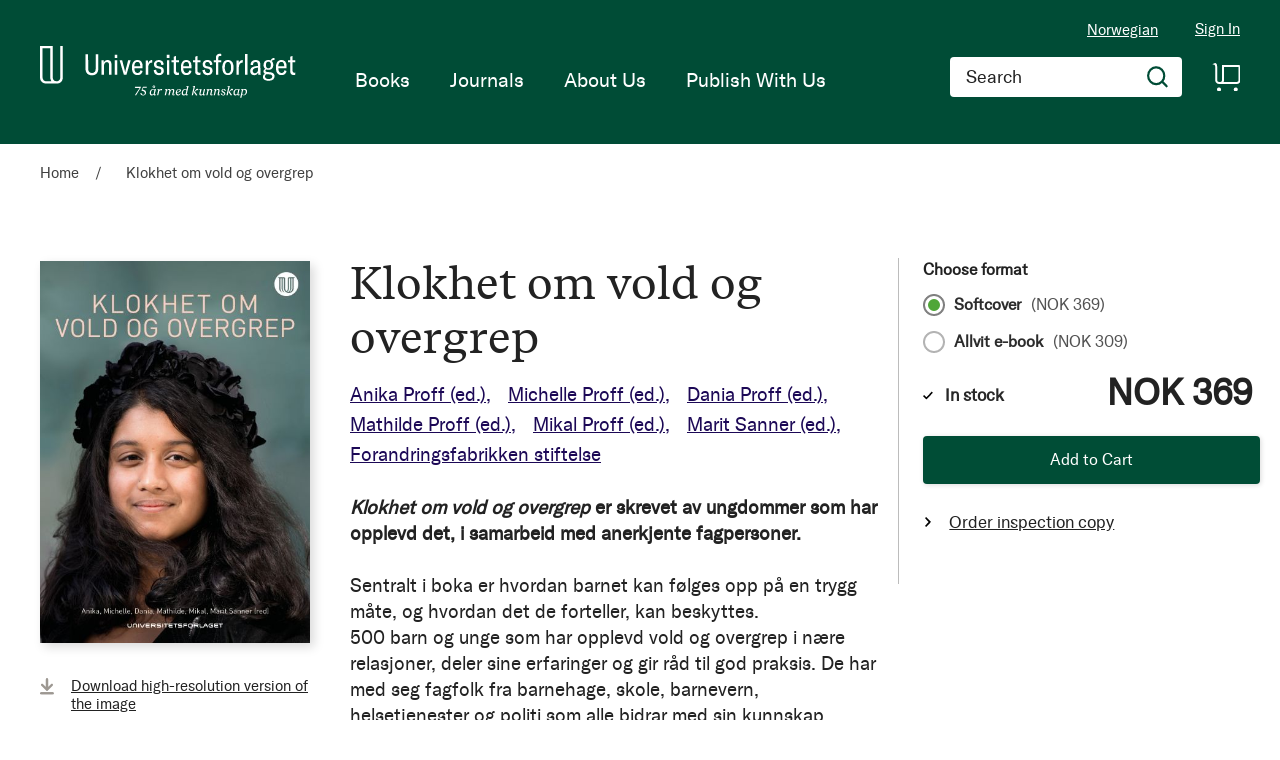

--- FILE ---
content_type: text/html; charset=UTF-8
request_url: https://www.universitetsforlaget.no/en/klokhet-om-vold-og-overgrep-1
body_size: 28821
content:
<!doctype html>
<html lang="en">
    <head prefix="og: http://ogp.me/ns# fb: http://ogp.me/ns/fb# product: http://ogp.me/ns/product#">
        <script>
    var BASE_URL = 'https\u003A\u002F\u002Fwww.universitetsforlaget.no\u002Fen\u002F';
    var require = {
        'baseUrl': 'https\u003A\u002F\u002Fwww.universitetsforlaget.no\u002Fstatic\u002Fversion1764687961\u002Ffrontend\u002FConvert\u002Funiversitetsforlaget\u002Fen_US'
    };</script>        <meta charset="utf-8"/>
<meta name="title" content="Klokhet om vold og overgrep"/>
<meta name="description" content="Klokhet om vold og overgrep er skrevet av ungdommer som har opplevd det, i samarbeid med anerkjente fagpersoner.Sentralt i boka er hvordan barnet kan følges opp på en trygg måte, og hvordan det de forteller, kan beskyttes. 500 barn og unge som har opplevd"/>
<meta name="robots" content="INDEX,FOLLOW"/>
<meta name="viewport" content="width=device-width, initial-scale=1"/>
<meta name="format-detection" content="telephone=no"/>
<title>Klokhet om vold og overgrep</title>
<link  rel="stylesheet" type="text/css"  media="all" href="https://www.universitetsforlaget.no/static/version1764687961/frontend/Convert/universitetsforlaget/en_US/css/styles.css" />
<link  rel="stylesheet" type="text/css"  media="all" href="https://www.universitetsforlaget.no/static/version1764687961/frontend/Convert/universitetsforlaget/en_US/Amasty_ShopbyBase/css/swiper.min.css" />
<link  rel="stylesheet" type="text/css"  media="all" href="https://www.universitetsforlaget.no/static/version1764687961/frontend/Convert/universitetsforlaget/en_US/Clerk_Clerk/css/powerstep.css" />
<link  rel="stylesheet" type="text/css"  media="all" href="https://www.universitetsforlaget.no/static/version1764687961/frontend/Convert/universitetsforlaget/en_US/Convert_PimcoreBlocks/lib/aos/aos.css" />
<link  rel="stylesheet" type="text/css"  media="all" href="https://www.universitetsforlaget.no/static/version1764687961/frontend/Convert/universitetsforlaget/en_US/Amasty_BannersLite/css/style.css" />
<link  rel="stylesheet" type="text/css"  media="all" href="https://www.universitetsforlaget.no/static/version1764687961/frontend/Convert/universitetsforlaget/en_US/Algolia_AlgoliaSearch/internals/algolia-reset.css" />
<link  rel="stylesheet" type="text/css"  media="all" href="https://www.universitetsforlaget.no/static/version1764687961/frontend/Convert/universitetsforlaget/en_US/Algolia_AlgoliaSearch/internals/instantsearch.v3.css" />
<link  rel="stylesheet" type="text/css"  media="all" href="https://www.universitetsforlaget.no/static/version1764687961/frontend/Convert/universitetsforlaget/en_US/Amasty_ShopbyBase/css/source/mkcss/amshopby-base.css" />
<link  rel="stylesheet" type="text/css"  media="all" href="https://www.universitetsforlaget.no/static/version1764687961/frontend/Convert/universitetsforlaget/en_US/Amasty_Shopby/css/source/mkcss/amshopby.css" />
<link  rel="stylesheet" type="text/css"  media="all" href="https://www.universitetsforlaget.no/static/version1764687961/frontend/Convert/universitetsforlaget/en_US/Amasty_ShopbyBrand/css/source/mkcss/ambrands.css" />
<link  rel="stylesheet" type="text/css"  media="all" href="https://www.universitetsforlaget.no/static/version1764687961/frontend/Convert/universitetsforlaget/en_US/Amasty_GdprCookie/css/source/mkcss/amgdprcookie.min.css" />
<link  rel="stylesheet" type="text/css"  rel="stylesheet" type="text/css" href="https://widget.postenlabs.no/assets/PostenWidget.css" />
<script  type="text/javascript"  src="https://www.universitetsforlaget.no/static/version1764687961/frontend/Convert/universitetsforlaget/en_US/requirejs/require.js"></script>
<script  type="text/javascript"  src="https://www.universitetsforlaget.no/static/version1764687961/frontend/Convert/universitetsforlaget/en_US/mage/requirejs/mixins.js"></script>
<script  type="text/javascript"  src="https://www.universitetsforlaget.no/static/version1764687961/frontend/Convert/universitetsforlaget/en_US/requirejs-config.js"></script>
<script  type="text/javascript"  src="https://www.universitetsforlaget.no/static/version1764687961/frontend/Convert/universitetsforlaget/en_US/js/modernizr-custom.js"></script>
<script  type="text/javascript"  src="https://www.universitetsforlaget.no/static/version1764687961/frontend/Convert/universitetsforlaget/en_US/Algolia_AlgoliaSearch/internals/common.js"></script>
<script  type="text/javascript"  src="https://www.universitetsforlaget.no/static/version1764687961/frontend/Convert/universitetsforlaget/en_US/Algolia_AlgoliaSearch/autocomplete.js"></script>
<script  type="text/javascript"  src="https://www.universitetsforlaget.no/static/version1764687961/frontend/Convert/universitetsforlaget/en_US/Algolia_AlgoliaSearch/insights.js"></script>
<script  type="text/javascript"  src="https://www.universitetsforlaget.no/static/version1764687961/frontend/Convert/universitetsforlaget/en_US/Convert_AlgoliaSearchAmastyLabels/internals/common.js"></script>
<script  type="text/javascript"  src="https://www.universitetsforlaget.no/static/version1764687961/frontend/Convert/universitetsforlaget/en_US/Convert_AlgoliaSearchSwatches/internals/common.js"></script>
<script  type="text/javascript"  src="https://www.universitetsforlaget.no/static/version1764687961/frontend/Convert/universitetsforlaget/en_US/Convert_AlgoliaSearchFormatPrice/internals/common.js"></script>
<script  type="text/javascript"  src="https://www.universitetsforlaget.no/static/version1764687961/frontend/Convert/universitetsforlaget/en_US/Convert_AuthorAlgolia/internals/common.js"></script>
<script  type="text/javascript"  src="https://www.universitetsforlaget.no/static/version1764687961/frontend/Convert/universitetsforlaget/en_US/Convert_AlgoliaSearchBrand/internals/common.js"></script>
<script  type="text/javascript"  src="https://www.universitetsforlaget.no/static/version1764687961/frontend/Convert/universitetsforlaget/en_US/Convert_AlgoliaSearchProducts/internals/common.js"></script>
<link  rel="stylesheet" href="//vjs.zencdn.net/7.1.0/video-js.css" />
<link  rel="icon" type="image/x-icon" href="https://www.universitetsforlaget.no/media/favicon/websites/1/FAV-Icon.png" />
<link  rel="shortcut icon" type="image/x-icon" href="https://www.universitetsforlaget.no/media/favicon/websites/1/FAV-Icon.png" />
<link  rel="canonical" href="https://www.universitetsforlaget.no/en/klokhet-om-vold-og-overgrep-1" />
<!-- RudderStack -->
<script type="text/javascript">
!function(){"use strict";var sdkBaseUrl="https://cdn.rudderlabs.com/v3";var sdkName="rsa.min.js";var asyncScript=true ;window.rudderAnalyticsBuildType="legacy",window.rudderanalytics=[] ;var e=["setDefaultInstanceKey","load","ready","page","track","identify","alias","group","reset","setAnonymousId","startSession","endSession"] ;for(var t=0;t<e.length;t++){var n=e[t];window.rudderanalytics[n]=function(e){return function(){ window.rudderanalytics.push([e].concat(Array.prototype.slice.call(arguments)))}}(n)}try{ new Function('return import("")'),window.rudderAnalyticsBuildType="modern"}catch(a){} if(window.rudderAnalyticsMount=function(){ "undefined"==typeof globalThis&&(Object.defineProperty(Object.prototype,"__globalThis_magic__",{get:function get(){ return this},configurable:true}),__globalThis_magic__.globalThis=__globalThis_magic__, delete Object.prototype.__globalThis_magic__);var e=document.createElement("script") ;e.src="".concat(sdkBaseUrl,"/").concat(window.rudderAnalyticsBuildType,"/").concat(sdkName),e.async=asyncScript, document.head?document.head.appendChild(e):document.body.appendChild(e) },"undefined"==typeof Promise||"undefined"==typeof globalThis){var d=document.createElement("script") ;d.src="https://cdnjs.cloudflare.com/polyfill/v3/polyfill.min.js?features=Symbol%2CPromise&callback=rudderAnalyticsMount", d.async=asyncScript,document.head?document.head.appendChild(d):document.body.appendChild(d)}else{ window.rudderAnalyticsMount()}window.rudderanalytics.load ("2dwjkkpNY6sxAfYoY01fH4w5Nwv","https://aschehougokk.dataplane.rudderstack.com",{}),window.rudderanalytics.page()}();
</script>

<meta name="google-site-verification" content="s1NKbp1k1IPXNTwGTdFPMbAeFx8so7LI3F2xX6X3Teo" />

<!-- Magento security scan -->
<!--C7Z6FCo7NnABjY8kQU8FvkhxAgGInA3M-->
            <script type="text/x-magento-init">
        {
            "*": {
                "Magento_PageCache/js/form-key-provider": {}
            }
        }
    </script>
            <!-- GOOGLE TAG MANAGER -->
            <script type="text/x-magento-init">
            {
                "*": {
                    "Magento_GoogleTagManager/js/google-tag-manager": {
                        "isCookieRestrictionModeEnabled": 0,
                        "currentWebsite": 1,
                        "cookieName": "user_allowed_save_cookie",
                        "gtmAccountId": "GTM\u002DWWWVFW",
                        "storeCurrencyCode": "NOK",
                        "ordersData": []                    }
                }
            }
            </script>
            <!-- END GOOGLE TAG MANAGER -->
            <script>
    window.clerkConfig = {"action":"https:\/\/www.universitetsforlaget.no\/en\/checkout\/cart\/add\/","formKey":"9xQwpKrG9dcYBpDo"};
    ['afterCall','beforeRender','afterRender','onError'].forEach(function(callbackName){
        if (typeof window['clerk.' + callbackName] !== "function") {
            window['clerk.' + callbackName] = function (data) {}
        }
    });
</script>
<script>
    window.convertCustomMenu = {"isMenuOpenOnClick":false};
</script><script>
    define('VimeoPlayer', ['vimeoAPI'], function (VimeoPlayer) {
    	if (window.Vimeo === undefined) {
    		window.Vimeo = {
    			Player: VimeoPlayer
    		}
    	}
    });
</script>
<!--
/*
 * @author Convert Team
 * @copyright Copyright (c) Convert (https://www.convert.no/)
 */
-->

<script>
    requirejs([
            'https://cdn-cookieyes.com/client_data/b0c132dba4904c48439f53e1/script.js',
        ], function (vimeoCDN) {
            console.log("connected -> { https://cdn-cookieyes.com/client_data/b0c132dba4904c48439f53e1/script.js }")
        });
</script>
<link rel="stylesheet" type="text/css" media="all" href="https://maxcdn.bootstrapcdn.com/font-awesome/latest/css/font-awesome.min.css"/><script>(function(d) {var config = {kitId: 'sku5aeb', scriptTimeout: 3000, async: true}, h=d.documentElement,t=setTimeout(function(){h.className=h.className.replace(/\bwf-loading\b/g,"")+" wf-inactive";},config.scriptTimeout),tk=d.createElement("script"),f=false,s=d.getElementsByTagName("script")[0],a;h.className+=" wf-loading";tk.src='https://use.typekit.net/'+config.kitId+'.js';tk.async=true;tk.onload=tk.onreadystatechange=function(){a=this.readyState;if(f||a&&a!="complete"&&a!="loaded")return;f=true;clearTimeout(t);try{Typekit.load(config)}catch(e){}};s.parentNode.insertBefore(tk,s)})(document);</script>
<meta property="og:type" content="product" />
<meta property="og:title"
      content="Klokhet om vold og overgrep" />
<meta property="og:image"
      content="https://www.universitetsforlaget.no/media/catalog/product/cache/3b61b8f811cfce0e9d04565f0c32622a/9/7/9788215032566_3c8a47da0644fcb32ab5a623af7fbb24.jpg" />
<meta property="og:description"
      content="Klokhet om vold og overgrep av ungdommer som har opplevd det, skrevet sammen med anerkjente fagpersoner." />
<meta property="og:url" content="https://www.universitetsforlaget.no/en/klokhet-om-vold-og-overgrep-1" />
    <meta property="product:price:amount" content="369"/>
    <meta property="product:price:currency"
      content="NOK"/>
<script src="https://cdnjs.cloudflare.com/polyfill/v3/polyfill.min.js?features=default%2CArray.prototype.includes%2CPromise" crossorigin="anonymous"></script>
<script>
    
	window.algoliaConfig = {"instant":{"enabled":true,"selector":".page-container","isAddToCartEnabled":true,"addToCartParams":{"action":"https:\/\/www.universitetsforlaget.no\/en\/checkout\/cart\/add\/uenc\/aHR0cHM6Ly93d3cudW5pdmVyc2l0ZXRzZm9ybGFnZXQubm8vZW4va2xva2hldC1vbS12b2xkLW9nLW92ZXJncmVwLTE%2C\/","formKey":"9xQwpKrG9dcYBpDo"},"infiniteScrollEnabled":false,"urlTrackedParameters":["query","attribute:*","index","page"],"isShowProductOptions":true,"swatchesData":[],"sections":[{"name":"products","title":"Books","visibleHitsCount":"","index_name":"ufo_en_products"},{"name":"pages","title":"Articles","visibleHitsCount":"","index_name":"ufo_en_pages"},{"name":"authors","title":"Authors","visibleHitsCount":"","index_name":"ufo_en_authors"}],"hasSections":true,"productSectionTitle":"B\u00f8ker","sectionsNoProducts":[{"name":"pages","title":"Articles","visibleHitsCount":"","index_name":"ufo_en_pages"},{"name":"authors","title":"Authors","visibleHitsCount":"","index_name":"ufo_en_authors"}],"sectionsDisplayMode":"tabs","sectionsIsTabs":true},"autocomplete":{"enabled":false,"selector":".algolia-search-input","sections":[{"name":"pages","label":"Pages","hitsPerPage":"2"}],"nbOfProductsSuggestions":6,"nbOfCategoriesSuggestions":2,"nbOfQueriesSuggestions":0,"isDebugEnabled":false},"landingPage":{"query":"","configuration":"[]"},"extensionVersion":"3.2.0","applicationId":"VQ0WXHSGIC","indexName":"ufo_en","apiKey":"ODk2ODQxZWFlOWM5ZTczMzNhNzJkZDQ1MjkzZTRmOTAzMTZkM2I5MGRkYmJkNGJlY2ZlMWZjMWQ1ZDA2M2M4Y3RhZ0ZpbHRlcnM9","attributeFilter":[],"facets":[{"attribute":"price","type":"slider","label":"Price","searchable":"2","create_rule":"2"},{"attribute":"categories","type":"conjunctive","label":"Categories","searchable":"1","create_rule":"2"},{"attribute":"authors_name","type":"conjunctive","label":"Authors","searchable":"1","create_rule":"2"}],"areCategoriesInFacets":true,"hitsPerPage":12,"sortingIndices":[{"attribute":"name","sort":"asc","sortLabel":"Title","name":"ufo_en_products_name_asc","label":"Title","ranking":["asc(name)","typo","geo","words","filters","proximity","attribute","exact","custom"]},{"attribute":"market_date","sort":"asc","sortLabel":"Publishing date ascending","name":"ufo_en_products_market_date_asc","label":"Publishing date ascending","ranking":["asc(market_date)","typo","geo","words","filters","proximity","attribute","exact","custom"]},{"attribute":"market_date","sort":"desc","sortLabel":"Publish date descending","name":"ufo_en_products_market_date_desc","label":"Publish date descending","ranking":["desc(market_date)","typo","geo","words","filters","proximity","attribute","exact","custom"]}],"isSearchPage":false,"isCategoryPage":false,"isLandingPage":false,"removeBranding":false,"productId":null,"priceKey":".NOK.default","currencyCode":"NOK","currencySymbol":null,"priceFormat":{"pattern":"NOK\u00a0%s","precision":0,"requiredPrecision":0,"decimalSymbol":".","groupSymbol":",","groupLength":3,"integerRequired":false},"maxValuesPerFacet":12,"autofocus":false,"request":{"query":"","refinementKey":"","refinementValue":"","categoryId":"","landingPageId":"","path":"","level":""},"showCatsNotIncludedInNavigation":true,"showSuggestionsOnNoResultsPage":true,"baseUrl":"https:\/\/www.universitetsforlaget.no\/en","popularQueries":[],"useAdaptiveImage":false,"urls":{"logo":"https:\/\/www.universitetsforlaget.no\/static\/version1764687961\/frontend\/Convert\/universitetsforlaget\/en_US\/Algolia_AlgoliaSearch\/images\/search-by-algolia.svg"},"ccAnalytics":{"enabled":false,"ISSelector":".ais-hits--item a.result, .ais-infinite-hits--item a.result","conversionAnalyticsMode":null,"addToCartSelector":".action.primary.tocart","orderedProductIds":[]},"isPersonalizationEnabled":false,"personalization":{"enabled":false,"viewedEvents":{"viewProduct":{"eventName":"Viewed Product","enabled":false,"method":"viewedObjectIDs"}},"clickedEvents":{"productClicked":{"eventName":"Product Clicked","enabled":false,"selector":".ais-Hits-item a.result, .ais-InfiniteHits-item a.result","method":"clickedObjectIDs"},"productRecommended":{"eventName":"Recommended Product Clicked","enabled":false,"selector":".products-upsell .product-item","method":"clickedObjectIDs"}},"filterClicked":{"eventName":"Filter Clicked","enabled":false,"method":"clickedFilters"}},"analytics":{"enabled":false,"delay":"3000","triggerOnUiInteraction":"1","pushInitialSearch":"0"},"now":1769126400,"queue":{"isEnabled":true,"nbOfJobsToRun":25,"retryLimit":3,"nbOfElementsPerIndexingJob":300},"isPreventBackendRenderingEnabled":true,"areOutOfStockOptionsDisplayed":true,"translations":{"to":"to","or":"or","go":"Go","popularQueries":"You can try one of the popular search queries","seeAll":"See all products","allDepartments":"All departments","seeIn":"See products in","orIn":"or in","noProducts":"No products for query","noResults":"No results","refine":"Refine","selectedFilters":"Selected Filters","clearAll":"Clear all","previousPage":"Previous page","nextPage":"Next page","searchFor":"Search for products","relevance":"Default","categories":"Categories","products":"Products","searchBy":"Search by","searchForFacetValuesPlaceholder":"Search for other ...","showMore":"Show more products","priceFormat":{"From":"From"},"sections":{"extraTitle":{"pages":"Search results in content","products":"Search results in products"},"showMoreSection":{"pages":"Show all results in content","showLess":"Show less"}}},"author":{"abbr":{"translator":"tran.","editor":"ed.","chief_editor":"chief_editor","illustrator":"ill.","reader":"reader","photographer":"photographer"}},"convert_verk":{"enabled":false},"autofocusSelector":"form:not(#search_mini_form) input[type!=hidden]:first","autofocusNotSelector":"footer input","brand":{"enabled":false}};
</script>
<script>
    requirejs([
        'underscore',
        'algolia.swatchRenderer'
    ],function(
        _,
        swatchRenderer
    ) {
        algolia.registerHook("beforeWidgetInitialization", function(allWidgetConfiguration, algoliaBundle) {
            if (allWidgetConfiguration.refinementList) {
                var facetSettings = window.algoliaConfig.facets;
                algoliaBundle.$.each(allWidgetConfiguration.refinementList, function(key, config) {
                    var filterConfig = _.find(facetSettings, {
                        'attribute': config.attribute
                    });

                    if (filterConfig && filterConfig.swatches !== undefined) {
                        allWidgetConfiguration.refinementList[key] = swatchRenderer(config, filterConfig);
                    }
                });
            }

            return allWidgetConfiguration;
        });
    });
</script><script>
    requirejs([
        'jquery',
        'algoliaBundle',
    ], function($, algoliaBundle) {
        algolia.registerHook("beforeWidgetInitialization", function(allWidgetConfiguration) {
            if (algoliaConfig.autofocus) {
                var instant_selector = !algoliaConfig.autocomplete.enabled ? algoliaConfig.autocomplete.selector : "#instant-search-bar";
                var input = $(instant_selector)[0];
                setTimeout(function() {
                    $(input).focus();
                }, 100);
            }
            return allWidgetConfiguration;
        });
    });
</script><!--
/*
 * @author Convert Team
 * @copyright Copyright (c) Convert (https://www.convert.no/)
 */
-->
<script>
    requirejs([
        'algoliaBundle',
        'algoliaSectionWidget',
        'algoliaSectionTabsWidget',
        'algoliaSectionPagination',
        'mage/translate'
    ], function (algoliaBundle, sectionWiget, sectionTabsWidget, pagination, $t) {
        var oldWidgetInitialization,
            translations = window.algoliaConfig.translations.sections,
            $ = algoliaBundle.$;

        if (typeof algoliaHookBeforeWidgetInitialization === 'function') {
            oldWidgetInitialization = algoliaHookBeforeWidgetInitialization;
        }

        algoliaHookBeforeWidgetInitialization = function (allWidgetConfiguration) {
            if (typeof oldWidgetInitialization == 'function') {
                allWidgetConfiguration = oldWidgetInitialization(allWidgetConfiguration);
            }

            //Sections
            if (window.algoliaConfig.instant.hasSections) {
                var sectionConfig = {};

                $.each(window.algoliaConfig.instant.sections, function (key, section) {
                    var $emptyTemplateContainer = $('#instant-' + section.name + '-empty-template');
                    sectionConfig[section.name] = {
                        config: section,
                        container: '#instant-search-' + section.name + '-container',
                        headerContainer: '#section-' + section.name + '-header',
                        indexName: section.index_name,
                        templates: {
                            header: $('#instant-section-header-template').html(),
                            item: $('#instant-' + section.name + '-hit-template').html(),
                            empty: $emptyTemplateContainer.length ? $emptyTemplateContainer.html() : undefined,
                            showMore: {
                                active: '<span class="text">' + translations.showMoreSection[section.name] + '</span> <span class="count">({{moreCnt}})</span>',
                                inactive: '<span class="text">' + translations.showMoreSection.showLess + '</span>'
                            }
                        },
                        // TODO: extract cms-page specific rendering to mixin
                        showMore: section.visibleHitsCount
                    };

                    var sectionSearch = algoliaBundle.instantsearch({
                        indexName: section.index_name,
                        searchClient: algoliaBundle.algoliasearch(window.algoliaConfig.applicationId, window.algoliaConfig.apiKey),
                    });

                    sectionSearch.addWidgets([algoliaBundle.instantsearch.widgets.configure({
                        hitsPerPage: section.visibleHitsCount,
                    })]);

                    sectionSearch.addWidgets([algoliaBundle.instantsearch.widgets.hits({
                        container: '#instant-search-' + section.name + '-container',
                    })]);

                    if (algoliaPaginationConfig.enablePagination && algoliaPaginationConfig.enablePagination.indexOf(section.name) !== -1) {
                        var paginationConf = algoliaBundle.$.extend({}, allWidgetConfiguration.pagination, {
                            container: '#instant-search-' + section.name + '-pagination-container',
                            transformData: pagination.transformData,
                            padding: Math.floor(algoliaPaginationConfig.frame / 2),
                            pageSize: section.visibleHitsCount,
                            labels: {
                                previous: $t('Previous'),
                                next: $t('Next')
                            }
                        });
                        var customPagination = algoliaBundle.instantsearch.connectors.connectPagination(pagination.paginationRenderFn);
                        sectionSearch.addWidgets([customPagination(paginationConf)]);
                    }

                    sectionConfig[section.name].search = sectionSearch;
                    if (allWidgetConfiguration.index === undefined) {
                        allWidgetConfiguration.index = [];
                    }
                });

                if (window.algoliaConfig.instant.sectionsIsTabs) {
                    allWidgetConfiguration.custom.push(
                        sectionTabsWidget({
                            sections: window.algoliaConfig.instant.sections,
                            sectionConfig: sectionConfig,
                            stats: {
                                container: '#algolia-products-stats',
                                templates: {
                                    body: $('#instant-section-stats-template').html()
                                }
                            }
                        })
                    );
                    if (algoliaPaginationConfig.enablePagination && algoliaPaginationConfig.enablePagination.indexOf('products') === -1) {
                        delete allWidgetConfiguration.pagination;
                    }
                } else {
                    // stacked sections
                    $.each(window.algoliaConfig.instant.sectionsNoProducts, function (key, section) {
                        allWidgetConfiguration.custom.push(
                            sectionWiget(sectionConfig[section.name])
                        );
                    });
                }
            }

            return allWidgetConfiguration;
        }
    });
</script>
<script type="text/x-magento-init">
{
    "*": {
        "Convert_CollectionAlgolia/js/configuration": {}
    }
}
</script>
<script>
    requirejs([
        'jquery',
        'mage/utils/wrapper',
        'algoliaBundle',
        'jquery.tinyEqualizer'
    ], function($, wrapper, algoliaBundle) {
        var isNewAPI = (typeof algolia !== 'undefined' &&
                        typeof algolia.registerHook === 'function'),
            beforeWidgetInitialization,
            beforeInstantsearchInit,
            afterInstantsearchInit;

        function handleInputCrossAutocomplete(input) {
            if (input.val().length > 0) {
                input.closest('#algolia-searchbox').find('.clear-query-autocomplete').show();
                input.closest('#algolia-searchbox').find('.magnifying-glass').hide();
            }
            else {
                input.closest('#algolia-searchbox').find('.clear-query-autocomplete').hide();
                input.closest('#algolia-searchbox').find('.magnifying-glass').show();
            }
        }

        beforeWidgetInitialization = function(allWidgetConfiguration) {
            if (!algoliaConfig.autocomplete.enabled && $.isPlainObject(allWidgetConfiguration.searchBox)) {
                allWidgetConfiguration.searchBox = $.extend(
                    allWidgetConfiguration.searchBox, {
                        reset: false,
                        magnifier: false
                    }
                );
            }

            if ($.isArray(allWidgetConfiguration.rangeSlider)) {
                $.each(allWidgetConfiguration.rangeSlider, function (i, rangeSlider) {
                    if ($.isPlainObject(rangeSlider) && !$.isPlainObject(rangeSlider.pips)) {
                        allWidgetConfiguration.rangeSlider[i].pips = true;
                    }
                });
            }

            return allWidgetConfiguration;
        };

        beforeInstantsearchInit = function(instantsearchOptions) {
            var lastQuery = '';
            if (typeof instantsearchOptions.searchFunction === 'function') {
                instantsearchOptions.searchFunction = wrapper.wrap(instantsearchOptions.searchFunction, function (originalAction, helper) {
                    $(document).trigger("algolia.search", helper);
                    originalAction(helper);
                    if (helper.state.query !== '') {
                        lastQuery = helper.state.query;
                        if (window.SgyIAS !== undefined) {
                           window.SgyIAS.inited = false;
                           window.SgyIAS.destroy ? window.SgyIAS.destroy() : window.ias.destroy();
                        }
                    }
                    if (helper.state.query === '' && !algoliaConfig.isSearchPage) {
                        setTimeout(function () {
                            $.tinyEqualizer.reflow();
                            if (lastQuery !== '' && window.SgyIAS !== undefined && !window.SgyIAS.inited) {
                                window.SgyIAS.inited = true;
                                window.SgyIAS.init();
                            }
                        }, 500);
                    }
                });
            }
            return instantsearchOptions;
        };

        afterInstantsearchStart = function(search) {
            search.on('render', function () {
                setTimeout(function(){
                    $.tinyEqualizer.reflow();
                }, 500);

                if (algoliaConfig.autofocus === false && search.helper.state.query.length === 0 &&  $('input:focus').length === 0) {
                    setTimeout(function() {
                        $('input[autofocus]').focus();
                    }, 100);
                }
            });

            if (!algoliaConfig.autocomplete.enabled) {
                $(document).on('input', algoliaConfig.autocomplete.selector, function () {
                    handleInputCrossAutocomplete($(this));
                });

                if (search.helper.state.query.length !== 0) {
                    handleInputCrossAutocomplete($(algoliaConfig.autocomplete.selector))
                }
            }

            return search;
        };

        if (isNewAPI) {
            algolia.registerHook("beforeWidgetInitialization", beforeWidgetInitialization);

            algolia.registerHook("beforeInstantsearchInit", beforeInstantsearchInit);
            algolia.registerHook("afterInstantsearchStart", afterInstantsearchStart);
        } else {
            var oldWidgetInitialization,
                oldAlgoliaHookBeforeInstantsearchInit,
                oldAlgoliaHookAfterInstantsearchStart;

            if (typeof algoliaHookBeforeInstantsearchInit === 'function') {
                oldAlgoliaHookBeforeInstantsearchInit = algoliaHookBeforeInstantsearchInit;
            }

            if (typeof algoliaHookAfterInstantsearchStart === 'function') {
                oldAlgoliaHookAfterInstantsearchStart = algoliaHookAfterInstantsearchStart;
            }

            if (typeof algoliaHookBeforeWidgetInitialization === 'function') {
                oldWidgetInitialization = algoliaHookBeforeWidgetInitialization;
            }

            algoliaHookBeforeWidgetInitialization = function(allWidgetConfiguration) {
                if (typeof oldWidgetInitialization === 'function') {
                    allWidgetConfiguration = oldWidgetInitialization(allWidgetConfiguration);
                }

                return beforeWidgetInitialization(allWidgetConfiguration);
            };

            algoliaHookBeforeInstantsearchInit = function(instantsearchOptions) {
                if (typeof oldAlgoliaHookBeforeInstantsearchInit === 'function') {
                    instantsearchOptions = oldAlgoliaHookAfterInstantsearchStart(instantsearchOptions);
                }
                if (typeof beforeInstantsearchInit === 'function') {
                    instantsearchOptions = beforeInstantsearchInit(instantsearchOptions);
                }
                return instantsearchOptions;
            };

            algoliaHookAfterInstantsearchStart = function(search) {
                if (typeof oldAlgoliaHookAfterInstantsearchStart === 'function') {
                    search = oldAlgoliaHookAfterInstantsearchStart(search);
                }

                return afterInstantsearchStart(search);
            };
        }
    });
</script>
<script type="text/x-magento-init">
{
    "*": {
        "Algolia_AlgoliaSearch/instantsearch": {}
    }
}
</script>    </head>
    <body data-container="body"
          data-mage-init='{"loaderAjax": {}, "loader": { "icon": "https://www.universitetsforlaget.no/static/version1764687961/frontend/Convert/universitetsforlaget/en_US/images/loader-2.gif"}}'
        id="html-body" itemtype="http://schema.org/Product" itemscope="itemscope" class="is-not-sticky is-simple-product catalog-product-view product-klokhet-om-vold-og-overgrep-1 page-layout-1column">
        
<script type="text/x-magento-init">
    {
        "*": {
            "Magento_PageBuilder/js/widget-initializer": {
                "config": {"[data-content-type=\"slider\"][data-appearance=\"default\"]":{"Magento_PageBuilder\/js\/content-type\/slider\/appearance\/default\/widget":false},"[data-content-type=\"map\"]":{"Magento_PageBuilder\/js\/content-type\/map\/appearance\/default\/widget":false},"[data-content-type=\"row\"]":{"Magento_PageBuilder\/js\/content-type\/row\/appearance\/default\/widget":false},"[data-content-type=\"tabs\"]":{"Magento_PageBuilder\/js\/content-type\/tabs\/appearance\/default\/widget":false},"[data-content-type=\"slide\"]":{"Magento_PageBuilder\/js\/content-type\/slide\/appearance\/default\/widget":{"buttonSelector":".pagebuilder-slide-button","showOverlay":"hover","dataRole":"slide"}},"[data-content-type=\"banner\"]":{"Magento_PageBuilder\/js\/content-type\/banner\/appearance\/default\/widget":{"buttonSelector":".pagebuilder-banner-button","showOverlay":"hover","dataRole":"banner"}},"[data-content-type=\"buttons\"]":{"Magento_PageBuilder\/js\/content-type\/buttons\/appearance\/inline\/widget":false},"[data-content-type=\"products\"][data-appearance=\"carousel\"]":{"Magento_PageBuilder\/js\/content-type\/products\/appearance\/carousel\/widget":false}},
                "breakpoints": {"desktop":{"label":"Desktop","stage":true,"default":true,"class":"desktop-switcher","icon":"Magento_PageBuilder::css\/images\/switcher\/switcher-desktop.svg","conditions":{"min-width":"1024px"},"options":{"products":{"default":{"slidesToShow":"5"}}}},"tablet":{"conditions":{"max-width":"1024px","min-width":"768px"},"options":{"products":{"default":{"slidesToShow":"4"},"continuous":{"slidesToShow":"3"}}}},"mobile":{"label":"Mobile","stage":true,"class":"mobile-switcher","icon":"Magento_PageBuilder::css\/images\/switcher\/switcher-mobile.svg","media":"only screen and (max-width: 768px)","conditions":{"max-width":"768px","min-width":"640px"},"options":{"products":{"default":{"slidesToShow":"3"}}}},"mobile-small":{"conditions":{"max-width":"640px"},"options":{"products":{"default":{"slidesToShow":"2"},"continuous":{"slidesToShow":"1"}}}}}            }
        }
    }
</script>

<div class="cookie-status-message" id="cookie-status">
    The store will not work correctly in the case when cookies are disabled.</div>
<script type="text/x-magento-init">
    {
        "*": {
            "cookieStatus": {}
        }
    }
</script>

<script type="text/x-magento-init">
    {
        "*": {
            "mage/cookies": {
                "expires": null,
                "path": "\u002F",
                "domain": ".www.universitetsforlaget.no",
                "secure": false,
                "lifetime": "3600"
            }
        }
    }
</script>
    <noscript>
        <div class="message global noscript">
            <div class="content">
                <p>
                    <strong>JavaScript seems to be disabled in your browser.</strong>
                    <span>
                        For the best experience on our site, be sure to turn on Javascript in your browser.                    </span>
                </p>
            </div>
        </div>
    </noscript>
<script>    require.config({
        map: {
            '*': {
                wysiwygAdapter: 'mage/adminhtml/wysiwyg/tiny_mce/tinymce4Adapter'
            }
        }
    });</script><!-- ko scope: 'company' -->
<div class="message company-warning _hidden" data-bind="css: { _hidden: !isCompanyBlocked() }">
<span>
<!-- ko i18n: 'Your company account is blocked and you cannot place orders. If you have questions, please contact your company administrator.' --><!-- /ko -->
</span>
</div>
<!-- /ko -->
<script type="text/x-magento-init">
    {
        "*": {
            "Magento_Ui/js/core/app": {
                "components": {
                    "company": {
                        "component": "Magento_Company/js/view/company",
                        "logoutUrl": "https://www.universitetsforlaget.no/en/customer/account/logout/"
                    }
                }
            }
        }
    }
</script>

<script>
    window.cookiesConfig = window.cookiesConfig || {};
    window.cookiesConfig.secure = true;
</script>    <!-- GOOGLE TAG MANAGER -->
    <noscript>
        <iframe src="https://www.googletagmanager.com/ns.html?id=GTM-WWWVFW"
                height="0" width="0" style="display:none;visibility:hidden"></iframe>
    </noscript>
    <!-- END GOOGLE TAG MANAGER -->

<script type="text/x-magento-init">
    {
        "*": {
            "Magento_GoogleTagManager/js/google-tag-manager-cart": {
                "blockNames": ["category.products.list","product.info.upsell","catalog.product.related","checkout.cart.crosssell","search_result_list"],
                "cookieAddToCart": "add_to_cart",
                "cookieRemoveFromCart": "remove_from_cart"
            }
        }
    }
</script>
<script>
    require.config({
        paths: {
            googleMaps: 'https\u003A\u002F\u002Fmaps.googleapis.com\u002Fmaps\u002Fapi\u002Fjs\u003Fv\u003D3\u0026key\u003D'
        },
        config: {
            'Magento_PageBuilder/js/utils/map': {
                style: ''
            },
            'Magento_PageBuilder/js/content-type/map/preview': {
                apiKey: '',
                apiKeyErrorMessage: 'You\u0020must\u0020provide\u0020a\u0020valid\u0020\u003Ca\u0020href\u003D\u0027https\u003A\u002F\u002Fwww.universitetsforlaget.no\u002Fen\u002Fadminhtml\u002Fsystem_config\u002Fedit\u002Fsection\u002Fcms\u002F\u0023cms_pagebuilder\u0027\u0020target\u003D\u0027_blank\u0027\u003EGoogle\u0020Maps\u0020API\u0020key\u003C\u002Fa\u003E\u0020to\u0020use\u0020a\u0020map.'
            },
            'Magento_PageBuilder/js/form/element/map': {
                apiKey: '',
                apiKeyErrorMessage: 'You\u0020must\u0020provide\u0020a\u0020valid\u0020\u003Ca\u0020href\u003D\u0027https\u003A\u002F\u002Fwww.universitetsforlaget.no\u002Fen\u002Fadminhtml\u002Fsystem_config\u002Fedit\u002Fsection\u002Fcms\u002F\u0023cms_pagebuilder\u0027\u0020target\u003D\u0027_blank\u0027\u003EGoogle\u0020Maps\u0020API\u0020key\u003C\u002Fa\u003E\u0020to\u0020use\u0020a\u0020map.'
            },
        }
    });
</script>

<script>
    require.config({
        shim: {
            'Magento_PageBuilder/js/utils/map': {
                deps: ['googleMaps']
            }
        }
    });
</script>
<div class="widget block block-static-block">
    </div>
<div class="off-canvas-wrapper">
    <div class="off-canvas-wrapper-inner" data-off-canvas-wrapper>

        <div class="off-canvas-content" data-off-canvas-content>
            <!-- Page content -->
            <div class="page-wrapper"><header class="page-header"><div class="header content">
<a href="#maincontent" class="skipLink" tabindex="1">To Main Content</a>

<div class="sticky-mm hide-for-large" tabindex="-1">
    <nav class="tab-bar">
        <section class="left-side">
            <a class="logo" tabindex="2" href="https://www.universitetsforlaget.no/en/" title="Scandinavian University Press">
    <img src="https://www.universitetsforlaget.no/static/version1764687961/frontend/Convert/universitetsforlaget/en_US/images/logo.svg"
         alt="Scandinavian University Press"
         width="446"         height="46"    />
</a>
        </section>
        <section class="right-side">
            <div class="right-side-icon-links">
                <div class="link authorization-link loggedout" data-label="or">
    <a title="Sign In" href="https://www.universitetsforlaget.no/en/customer/account/login/referer/aHR0cHM6Ly93d3cudW5pdmVyc2l0ZXRzZm9ybGFnZXQubm8vZW4va2xva2hldC1vbS12b2xkLW9nLW92ZXJncmVwLTE%2C/">
        Sign In    </a>
</div>                
<div class="minicart minicart-wrapper">
    <a class="action showcart" href="https://www.universitetsforlaget.no/en/checkout/cart/"
       data-bind="scope: 'minicart_content'; " title="My Cart">
        <!-- ko wrapperCss: { 'has-item' : !!getCartParam('summary_count') } --><!-- /ko -->
        <span class="text">My Cart</span>
        <span class="counter qty empty"
              data-bind="css: { empty: !!getCartParam('summary_count') == false }, blockLoader: isLoading">
            <span class="counter-number"><!-- ko text: getCartParam('summary_count') --><!-- /ko --></span>
        </span>
    </a>
</div>
                <button class="nav-toggle" data-toggle="off-сanvas-left" title="Toggle Nav"><span>Toggle Nav</span></button>
            </div>
        </section>
    </nav>
</div>

<div class="header-row-custom show-for-large">
    <div class="sticky-header-row">
        <a class="logo" tabindex="2" href="https://www.universitetsforlaget.no/en/" title="Scandinavian University Press">
    <img src="https://www.universitetsforlaget.no/static/version1764687961/frontend/Convert/universitetsforlaget/en_US/images/logo.svg"
         alt="Scandinavian University Press"
         width="446"         height="46"    />
</a>

        <div class="nav-search-wrapper">
                        
            <div class="top-nav-wrapper">
                <div class="top-nav-search-sticky-row">

                    <div class="top-search-grid-wrapper">
                        <div class="top-search-wrapper">
                            <div class="panel wrapper"><div class="switcher language switcher-language" data-ui-id="language-switcher" id="switcher-language">
    <div class="actions dropdown options switcher-options">
        <ul class="dropdown switcher-dropdown"
            data-target="dropdown">
                                                                            <li class="view-ufo switcher-option">
                        <a href="https://www.universitetsforlaget.no/">
                            Norwegian                        </a>
                    </li>
                                    </ul>
    </div>
</div>
    <ul class="top-links">
                    <li>
                <a class="nav item "
                   title="Sign In"
                   href="https://www.universitetsforlaget.no/en/customer/account/login/referer/aHR0cHM6Ly93d3cudW5pdmVyc2l0ZXRzZm9ybGFnZXQubm8vZW4va2xva2hldC1vbS12b2xkLW9nLW92ZXJncmVwLTE%2C/"
                    >
                    Sign In                </a>
            </li>
            </ul>
</div>
                            <span class="sticky-search">
                                <span class="action search"></span>
                            </span>
                            <div class="block block-search algolia-search-block">
    <div class="block block-title"><strong>Search</strong></div>
    <div class="block block-content">
        <form id="search_mini_form"
              action="https://www.universitetsforlaget.no/en/catalogsearch/result/"
              method="get">
            <div id="algolia-searchbox">
                <label for="search">Search:</label>

                <input id="search"
                       type="text"
                       name="q"
                       class="input-text algolia-search-input"
                       autocomplete="off"
                       spellcheck="false"
                       autocorrect="off"
                       autocapitalize="off"
                       placeholder="Search"
                       />

                <span class="clear-cross clear-query-autocomplete"></span>
                <button id="algolia-glass"
                        class="magnifying-glass"
                        type="submit"
                        title="Search"
                        width="24"
                        height="24"></button>
            </div>
        </form>
    </div>
</div>
                            
<div data-block="minicart" class="minicart-wrapper">
    <a class="action showcart" href="https://www.universitetsforlaget.no/en/checkout/cart/"
       data-bind="scope: 'minicart_content'" title="My&#x20;Cart">
        <!-- ko wrapperCss: { 'has-item' : !!getCartParam('summary_count') } --><!-- /ko -->
        <span class="text">My Cart</span>
        <span class="counter qty empty"
              data-bind="css: { empty: !!getCartParam('summary_count') == false }, blockLoader: isLoading">
            <span class="counter-number"><!-- ko text: getCartParam('summary_count') --><!-- /ko --></span>
            <span class="counter-label">
            <!-- ko if: getCartParam('summary_count') -->
                <!-- ko text: getCartParam('summary_count') --><!-- /ko -->
                <!-- ko i18n: 'items' --><!-- /ko -->
            <!-- /ko -->
            </span>
        </span>
    </a>
        <script>
        window.checkout = {"shoppingCartUrl":"https:\/\/www.universitetsforlaget.no\/en\/checkout\/cart\/","checkoutUrl":"https:\/\/www.universitetsforlaget.no\/en\/checkout\/","updateItemQtyUrl":"https:\/\/www.universitetsforlaget.no\/en\/checkout\/sidebar\/updateItemQty\/","removeItemUrl":"https:\/\/www.universitetsforlaget.no\/en\/checkout\/sidebar\/removeItem\/","imageTemplate":"Magento_Catalog\/product\/image_with_borders","baseUrl":"https:\/\/www.universitetsforlaget.no\/en\/","minicartMaxItemsVisible":5,"websiteId":"1","maxItemsToDisplay":10,"storeId":"2","storeGroupId":"1","customerLoginUrl":"https:\/\/www.universitetsforlaget.no\/en\/customer\/account\/login\/referer\/aHR0cHM6Ly93d3cudW5pdmVyc2l0ZXRzZm9ybGFnZXQubm8vZW4va2xva2hldC1vbS12b2xkLW9nLW92ZXJncmVwLTE%2C\/","isRedirectRequired":false,"autocomplete":"off","captcha":{"user_login":{"isCaseSensitive":false,"imageHeight":50,"imageSrc":"","refreshUrl":"https:\/\/www.universitetsforlaget.no\/en\/captcha\/refresh\/","isRequired":false,"timestamp":1769128651}}};
    </script>
    <script type="text/x-magento-init">
    {
        "[data-block='minicart']": {
            "Magento_Ui/js/core/app": {"components":{"minicart_content":{"children":{"subtotal.container":{"children":{"subtotal":{"children":{"subtotal.totals":{"config":{"display_cart_subtotal_incl_tax":1,"display_cart_subtotal_excl_tax":0,"template":"Magento_Tax\/checkout\/minicart\/subtotal\/totals"},"component":"Magento_Tax\/js\/view\/checkout\/minicart\/subtotal\/totals","children":{"subtotal.totals.msrp":{"component":"Magento_Msrp\/js\/view\/checkout\/minicart\/subtotal\/totals","config":{"displayArea":"minicart-subtotal-hidden","template":"Magento_Msrp\/checkout\/minicart\/subtotal\/totals"}}}}},"component":"uiComponent","config":{"template":"Magento_Checkout\/minicart\/subtotal"}}},"component":"uiComponent","config":{"displayArea":"subtotalContainer"}},"item.renderer":{"component":"Magento_Checkout\/js\/view\/cart-item-renderer","config":{"displayArea":"defaultRenderer","template":"Magento_Checkout\/minicart\/item\/default"},"children":{"item.image":{"component":"Magento_Catalog\/js\/view\/image","config":{"template":"Magento_Catalog\/product\/image","displayArea":"itemImage"}},"checkout.cart.item.price.sidebar":{"component":"uiComponent","config":{"template":"Magento_Checkout\/minicart\/item\/price","displayArea":"priceSidebar"}}}},"extra_info":{"component":"uiComponent","config":{"displayArea":"extraInfo"}},"promotion":{"component":"uiComponent","config":{"displayArea":"promotion"}}},"config":{"itemRenderer":{"default":"defaultRenderer","simple":"defaultRenderer","virtual":"defaultRenderer"},"template":"Magento_Checkout\/minicart\/content"},"component":"Magento_Checkout\/js\/view\/minicart"}},"types":[]}        },
        "*": {
            "Magento_Ui/js/block-loader": "https\u003A\u002F\u002Fwww.universitetsforlaget.no\u002Fstatic\u002Fversion1764687961\u002Ffrontend\u002FConvert\u002Funiversitetsforlaget\u002Fen_US\u002Fimages\u002Fripple.svg"
        }
    }
    </script>
</div>


                        </div>
                    </div>
                </div>
            </div>
        </div>
        <div class="top-navigation-wrapper">
                <div class="sections nav-sections">
                <div class="section-items nav-sections-items"
             data-mage-init='{"tabs":{"openedState":"active"}}'>
                                            <div class="section-item-title nav-sections-item-title"
                     data-role="collapsible">
                    <a class="nav-sections-item-switch"
                       data-toggle="switch" href="#store.menu">
                        Menu                    </a>
                </div>
                <div class="section-item-content nav-sections-item-content"
                     id="store.menu"
                     data-role="content">
                    
<nav class="navigation" data-action="navigation">
    <ul data-mage-init='{"menu":{"expanded":true, "position":{"my":"left top","at":"left bottom"}}}'>
        <li  class="level0 nav-1 first level-top menu-item-home"><a href="https://www.universitetsforlaget.no/en/"  class="level-top"  ><span class="icon-text"><span>Home</span></span></a></li><li  class="level0 nav-2 category-item has-active level-top parent"><a href="https://www.universitetsforlaget.no/en/boker"  class="level-top"  ><span class="icon-text"><span>Books</span></span></a><ul class="level0 submenu"><li  class="level1 nav-2-1 first category-all"><a href="https://www.universitetsforlaget.no/en/boker"  ><span class="icon-text"><span>See all Books</span></span></a></li><li  class="level1 nav-2-2 category-item"><a href="https://www.universitetsforlaget.no/en/boker/barnehage"  ><span class="icon-text"><span>Pre-school</span></span></a></li><li  class="level1 nav-2-3 category-item"><a href="https://www.universitetsforlaget.no/en/boker/estetiske-fag"  ><span class="icon-text"><span>Aesthetics</span></span></a></li><li  class="level1 nav-2-4 category-item"><a href="https://www.universitetsforlaget.no/en/boker/forskningsmetode"  ><span class="icon-text"><span>Scientific Method</span></span></a></li><li  class="level1 nav-2-5 category-item"><a href="https://www.universitetsforlaget.no/en/boker/helse-og-sosialfag"  ><span class="icon-text"><span>Health and Social Care</span></span></a></li><li  class="level1 nav-2-6 category-item"><a href="https://www.universitetsforlaget.no/en/boker/historie-og-filosofi"  ><span class="icon-text"><span>History and Philosophy</span></span></a></li><li  class="level1 nav-2-7 category-item has-active"><a href="https://www.universitetsforlaget.no/en/boker/juss"  ><span class="icon-text"><span>Law</span></span></a></li><li  class="level1 nav-2-8 category-item"><a href="https://www.universitetsforlaget.no/en/boker/markedsforing-okonomi-og-ledelse"  ><span class="icon-text"><span>Marketing, Business and Economics</span></span></a></li><li  class="level1 nav-2-9 category-item"><a href="https://www.universitetsforlaget.no/en/boker/mediefag-og-journalistikk"  ><span class="icon-text"><span>Media and Journalism</span></span></a></li><li  class="level1 nav-2-10 category-item"><a href="https://www.universitetsforlaget.no/en/boker/psykologi-og-medisin"  ><span class="icon-text"><span>Psychology and Medicine</span></span></a></li><li  class="level1 nav-2-11 category-item"><a href="https://www.universitetsforlaget.no/en/boker/realfag-og-it"  ><span class="icon-text"><span>Science and IT</span></span></a></li><li  class="level1 nav-2-12 category-item"><a href="https://www.universitetsforlaget.no/en/boker/religion-livssyn-teologi-og-etikk"  ><span class="icon-text"><span>Religion, Theology and Ethics</span></span></a></li><li  class="level1 nav-2-13 category-item"><a href="https://www.universitetsforlaget.no/en/boker/samfunnsvitenskap"  ><span class="icon-text"><span>Social Sciences</span></span></a></li><li  class="level1 nav-2-14 category-item"><a href="https://www.universitetsforlaget.no/en/boker/skole-og-utdanning"  ><span class="icon-text"><span>School and Education</span></span></a></li><li  class="level1 nav-2-15 category-item"><a href="https://www.universitetsforlaget.no/en/boker/sprak-og-litteraturvitenskap"  ><span class="icon-text"><span>Language and Literature</span></span></a></li><li  class="level1 nav-2-16 category-item"><a href="https://www.universitetsforlaget.no/en/boker/studieteknikk-og-handboker"  ><span class="icon-text"><span>Study Skills and Handbooks</span></span></a></li><li  class="level1 nav-2-17 category-item"><a href="https://www.universitetsforlaget.no/en/boker/hva-er-bokene"  ><span class="icon-text"><span>Hva er- Series</span></span></a></li><li  class="level1 nav-2-18 category-item"><a href="https://www.universitetsforlaget.no/en/boker/engelske-boker"  ><span class="icon-text"><span>Books in English</span></span></a></li><li  class="level1 nav-2-19 category-item last"><a href="https://www.universitetsforlaget.no/en/boker/apen-tilgang"  ><span class="icon-text"><span>Open Access</span></span></a></li></ul></li><li  class="level0 nav-3 category-item level-top"><a href="https://www.universitetsforlaget.no/en/journals"  class="level-top"  ><span class="icon-text"><span>Journals</span></span></a></li><li  class="level0 nav-4 category-item level-top"><a href="https://www.universitetsforlaget.no/en/about-us/about-universitetsforlaget"  class="level-top"  ><span class="icon-text"><span>About Us</span></span></a></li><li  class="level0 nav-5 category-item last level-top"><a href="https://www.universitetsforlaget.no/en/author/publish-with-us"  class="level-top"  ><span class="icon-text"><span>Publish With Us</span></span></a></li>            </ul>
    </nav>                </div>
                                            <div class="section-item-title nav-sections-item-title"
                     data-role="collapsible">
                    <a class="nav-sections-item-switch"
                       data-toggle="switch" href="#store.links">
                        Account                    </a>
                </div>
                <div class="section-item-content nav-sections-item-content"
                     id="store.links"
                     data-role="content">
                    <!-- Account links -->                </div>
                    </div>
    </div>
        </div>
    </div>
</div>
</div></header><div class="mobile-search-wrapper"><div class="mobile-search-bar">
    <div id="mobile-menu-search">
    </div>
</div></div><div class="page-container"><div class="top-controls-wrapper"><div class="breadcrumbs"></div>
<script type="text/x-magento-init">
    {
        ".breadcrumbs": {"breadcrumbs":{"categoryUrlSuffix":"","useCategoryPathInUrl":0,"product":"Klokhet om vold og overgrep","menuContainer":"header [data-action=\"navigation\"] \u003E ul"}}    }
</script></div><div class="widget block block-static-block">
    </div>
<main id="maincontent" class="page-main"><div id="algolia-autocomplete-container"></div><a id="contentarea" tabindex="-1"></a>
<div class="page messages"><div data-placeholder="messages"></div>
<div data-bind="scope: 'messages'">
    <div data-bind="foreach: { data: cookieMessages, as: 'message' }" class="messages">
        <div data-bind="attr: {
            class: 'message-' + message.type + ' ' + message.type + ' message',
            'data-ui-id': 'message-' + message.type
        }">
            <div class="message-wrap">
                <div class="message-text" data-bind="html: message.text"></div>
                <em class="message-close"></em>
            </div>
        </div>
    </div>
    <div data-bind="foreach: { data: messages().messages, as: 'message' }" class="messages">
        <div data-bind="attr: {
            class: 'message-' + message.type + ' ' + message.type + ' message',
            'data-ui-id': 'message-' + message.type
        }">
            <div class="message-wrap">
                <div class="message-text" data-bind="html: message.text"></div>
                <em class="message-close"></em>
            </div>
        </div>
    </div>
</div>
<script type="text/x-magento-init">
    {
        "*": {
            "Magento_Ui/js/core/app": {
                "components": {
                        "messages": {
                            "component": "Magento_Theme/js/view/messages"
                        }
                    }
                }
            }
    }
</script>
</div><div class="columns"><div class="column main"><div class="widget block block-static-block">
    </div>
<div class="product-info-wrapper"><div class="product media"><a id="gallery-prev-area" tabindex="-1"></a>
<div class="action-skip-wrapper"><a class="action skip gallery-next-area"
   href="#gallery-next-area">
    <span>
        Skip to the end of the images gallery    </span>
</a>
</div><div class="product-downloadable-image"><div class="gallery-placeholder">
    <img src="https://www.universitetsforlaget.no/media/catalog/product/cache/d1553489e51b9a70be60b3d458cd83ac/9/7/9788215032566_3c8a47da0644fcb32ab5a623af7fbb24.jpg" alt="Klokhet&#x20;om&#x20;vold&#x20;og&#x20;overgrep"/>
</div>
</div><script type="text/x-magento-init">
    {
        "[data-gallery-role=gallery-placeholder]": {
            "Magento_ProductVideo/js/fotorama-add-video-events": {
                "videoData": [{"mediaType":"image","videoUrl":null,"isBase":true}],
                "videoSettings": [{"playIfBase":"0","showRelated":"0","videoAutoRestart":"0"}],
                "optionsVideoData": []            }
        }
    }
</script>
<div class="action-skip-wrapper"><a class="action skip gallery-prev-area"
   href="#gallery-prev-area">
    <span>
        Skip to the beginning of the images gallery    </span>
</a>
</div><a id="gallery-next-area" tabindex="-1"></a>
<div class="product-media-controls">    <div class="product-download-image">
        <a href="https://www.universitetsforlaget.no/media/catalog/product/9/7/9788215032566_3c8a47da0644fcb32ab5a623af7fbb24.jpg">
            Download high-resolution version of the image        </a>
    </div>
    <h2 class="extra-title">Browse the book</h2>

            <div class="product-flip-book-outer">
            <a class="product-flip-book"
               href="https&#x3A;&#x2F;&#x2F;issuu.com&#x2F;universitetsforlaget&#x2F;docs&#x2F;sider_fra_ff_klokhet_om_vold_og_overgrep_0207_rett&#x3F;fr&#x3D;sZDY2NzM3OTYwMA"
               target="_blank">
                Browse the book            </a>
        </div>

    
</div></div><div class="product-controls-sidebar"><div class="product-controls-sidebar-container"><div class="product-info-sidebar">
<div class="product-add-form">
    <form action="https://www.universitetsforlaget.no/en/checkout/cart/add/uenc/aHR0cHM6Ly93d3cudW5pdmVyc2l0ZXRzZm9ybGFnZXQubm8vZW4va2xva2hldC1vbS12b2xkLW9nLW92ZXJncmVwLTE%2C/product/3364/" method="post"
          id="product_addtocart_form">
        <input type="hidden" name="product" value="3364" />
        <input type="hidden" name="selected_configurable_option" value="" />
        <input type="hidden" name="related_product" id="related-products-field" value="" />
        <input name="form_key" type="hidden" value="9xQwpKrG9dcYBpDo" />                            <div class="product-info-form-wrapper"><div class="product-info-form-row">    <div class="product-format-container">
        <h3 class="product-format-title">Choose format</h3>
        <div class="product-format-links">
                            <div class="radio product-format-item">
                    <input
                            type="radio"
                            value="9788215032566"
                            name="format_links"
                            onclick="document.location.href = 'https://www.universitetsforlaget.no/en/klokhet-om-vold-og-overgrep-1'"
                            id="format-link9788215032566"
                                                    checked="checked"                                            >
                    <label for="format-link9788215032566">
                        Softcover<span
                                class="price-wrapper">(<span class="price">NOK 369</span>)</span>
                    </label>
                </div>
                            <div class="radio product-format-item">
                    <input
                            type="radio"
                            value="9788215046662"
                            name="format_links"
                            onclick="document.location.href = 'https://www.universitetsforlaget.no/en/klokhet-om-vold-og-overgrep-2'"
                            id="format-link9788215046662"
                                            >
                    <label for="format-link9788215046662">
                        Allvit e-book<span
                                class="price-wrapper">(<span class="price">NOK 309</span>)</span>
                    </label>
                </div>
                    </div>
    </div>
<div class="product-price-stock-container">
<div class="product-info-stock-sku">
                        <div class="stock available" title="Availability">
                <span>In stock</span>
            </div>
            </div><div class="price-over-box"><div class="price-box price-final_price" data-role="priceBox" data-product-id="3364" data-price-box="product-id-3364">
    

<span class="price-container price-final_price&#x20;tax&#x20;weee"
         itemprop="offers" itemscope itemtype="http://schema.org/Offer">
        <span  id="product-price-3364"                data-price-amount="369"
        data-price-type="finalPrice"
        class="price-wrapper "
    ><span class="price">NOK 369</span></span>
                <meta itemprop="price" content="369" />
        <meta itemprop="priceCurrency" content="NOK" />
    </span>

</div></div></div><div class="box-tocart">


    <div class="fieldset">
                <div class="field qty">
            <label class="label" for="qty"><span>Qty</span></label>
            <div class="control">
                <select name="qty" id="qty" class="qty">
                                      <option value="1" selected>1</option>
                                      <option value="2" >2</option>
                                      <option value="3" >3</option>
                                      <option value="4" >4</option>
                                      <option value="5" >5</option>
                                      <option value="6" >6</option>
                                      <option value="7" >7</option>
                                      <option value="8" >8</option>
                                      <option value="9" >9</option>
                                      <option value="10" >10</option>
                                      <option value="11" >11</option>
                                      <option value="12" >12</option>
                                      <option value="13" >13</option>
                                      <option value="14" >14</option>
                                      <option value="15" >15</option>
                                      <option value="16" >16</option>
                                      <option value="17" >17</option>
                                      <option value="18" >18</option>
                                      <option value="19" >19</option>
                                      <option value="20" >20</option>
                                  </select>
            </div>
        </div>
                <div class="actions">
                        <button type="submit"
                    title="Add to Cart"
                    class="action tocart"
                    id="product-addtocart-button"
                    disabled="disabled">
                <span class="product-addtocart-button">Add to Cart</span>
            </button>
        </div>
        
<div id="instant-purchase" data-bind="scope:'instant-purchase'">
    <!-- ko template: getTemplate() --><!-- /ko -->
</div>
<script type="text/x-magento-init">
    {
        "#instant-purchase": {
            "Magento_Ui/js/core/app": {"components":{"instant-purchase":{"component":"Magento_InstantPurchase\/js\/view\/instant-purchase","config":{"template":"Magento_InstantPurchase\/instant-purchase","buttonText":"Instant Purchase","purchaseUrl":"https:\/\/www.universitetsforlaget.no\/en\/instantpurchase\/button\/placeOrder\/"}}}}        }
    }
</script>
    </div>
</div>
<script type="text/x-magento-init">
    {
        "#product_addtocart_form": {
            "product/view/validation": {
                "radioCheckboxClosest": ".nested"
            }
        }
    }
</script>
<script type="text/x-magento-init">
    {
        "#product_addtocart_form": {
            "catalogAddToCart": {
                "bindSubmit": false
            }
        }
    }
</script>
<div class="action-product-link-block order-sample-button-outer">
    <a class="order-sample-button action-product-link-button"
       href="https://www.universitetsforlaget.no/en/product/sample/order/sku/9788215032566/"
       title= "Order inspection copy">
        Order inspection copy    </a>
</div>

</div></div>        
                    </form>
</div>
<script>
    require([
        'jquery',
        'priceBox'
    ], function($){
        var dataPriceBoxSelector = '[data-role=priceBox]',
            dataProductIdSelector = '[data-product-id=3364]',
            priceBoxes = $(dataPriceBoxSelector + dataProductIdSelector);

        priceBoxes = priceBoxes.filter(function(index, elem){
            return !$(elem).find('.price-from').length;
        });

        priceBoxes.priceBox({'priceConfig': {"productId":"3364","priceFormat":{"pattern":"NOK\u00a0%s","precision":0,"requiredPrecision":0,"decimalSymbol":".","groupSymbol":",","groupLength":3,"integerRequired":false},"tierPrices":[]}});
    });
</script>
</div></div></div><div class="product-info-main"><div class="product-info-center"><div class="page-title-wrapper&#x20;product">
    <h1 class="page-title"
                >
        <span class="base" data-ui-id="page-title-wrapper" itemprop="name">Klokhet om vold og overgrep</span>    </h1>
    </div>

    <ul class="authors-list">
                <li class="authors-item">
            <a href="https://www.universitetsforlaget.no/en/Anika_Proff">
                Anika Proff <span class="author-contributor-type">(ed.)</span></a>
        </li>
                <li class="authors-item">
            <a href="https://www.universitetsforlaget.no/en/Michelle_Proff">
                Michelle Proff <span class="author-contributor-type">(ed.)</span></a>
        </li>
                <li class="authors-item">
            <a href="https://www.universitetsforlaget.no/en/Dania_Proff">
                Dania Proff <span class="author-contributor-type">(ed.)</span></a>
        </li>
                <li class="authors-item">
            <a href="https://www.universitetsforlaget.no/en/Mathilde_Proff">
                Mathilde Proff <span class="author-contributor-type">(ed.)</span></a>
        </li>
                <li class="authors-item">
            <a href="https://www.universitetsforlaget.no/en/Mikal_Proff">
                Mikal Proff <span class="author-contributor-type">(ed.)</span></a>
        </li>
                <li class="authors-item">
            <a href="https://www.universitetsforlaget.no/en/Marit_Sanner">
                Marit Sanner <span class="author-contributor-type">(ed.)</span></a>
        </li>
                <li class="authors-item">
            <a href="https://www.universitetsforlaget.no/en/Forandringsfabrikken-Stiftelse-v-Marit-Sanner_">
                Forandringsfabrikken stiftelse </a>
        </li>
            </ul>
    <div class="product info detailed">
                <div class="product-data">
                                                            <div class="product-content product_info_description_simple" id="product.info.description.simple" data-role="content">
                    
<div class="product attribute description">
    
    <!-- Modified description output-->
            <div class="value" ><b><i>Klokhet om vold og overgrep</i> er skrevet av ungdommer som har opplevd det, i samarbeid med anerkjente fagpersoner.</b><br><br>Sentralt i boka er hvordan barnet kan følges opp på en trygg måte, og hvordan det de forteller, kan beskyttes. <br>500 barn og unge som har opplevd vold og overgrep i nære relasjoner, deler sine erfaringer og gir råd til god praksis. De har med seg fagfolk fra barnehage, skole, barnevern, helsetjenester og politi som alle bidrar med sin kunnskap.<br><br>Hvordan kan barnehage, skole, barnevern og helsetjenester oppleves trygge for barn?<br>Hvordan kan voksne snakke med barn når de er bekymret for vold og overgrep? <br>Hva må voksne gjøre når et barn har fortalt om vold eller overgrep?<br>Hva kan de voksne gjøre etter at barnet har fortalt?<br>Hvordan kan voksne tenke om flytting og om å anmelde?<br><br>Sentralt i boka er hvordan barnet kan følges opp på en trygg måte, og hvordan det de forteller, kan beskyttes. <br><br>Boka er for studenter som utdanner seg til å arbeide med barn og unge, for barnehagelærere, lærere, sykepleiere, helsesøstre, tannleger, psykologer, politi, barnevernspedagoger og sosionomer.<br><br>Den er også nyttig for politikere, byråkrater og andre som vil forstå og bidra til å forebygge vold i nære relasjoner.</div>
    </div>
                </div>
                                            <div class="product-content additional" id="additional" data-role="content">
                        <h2 class="extra-title">Detailed information</h2>
    <ul class="product-attributes-list">
                                <li>
                <span>Pages:</span>
                <span data-th="Pages">336</span>
            </li>
                                <li>
                <span>Language:</span>
                <span data-th="Language">Norwegian</span>
            </li>
                                <li>
                <span>ISBN:</span>
                <span data-th="ISBN">9788215032566</span>
            </li>
                                <li>
                <span>Publication date:</span>
                <span data-th="Publication date">17.08.2020</span>
            </li>
                                <li>
                <span>Book group:</span>
                <span data-th="Book group">213</span>
            </li>
                    </ul>
                </div>
                    </div>
    </div>


<div class="social-block-wrapper">
<h2 class="extra-title">Share book:</h2>
<ul class="product-social-block">
    <li class="product-social-item">
        <a target="_blank" class="icon-social icon-facebook"
           href="https://www.facebook.com/sharer/sharer.php?u=&quote="
           title="Facebook"
           onclick="window.open('https://www.facebook.com/sharer/sharer.php?u=' + encodeURIComponent(document.URL) +
           '&quote=' + encodeURIComponent(document.URL)); return false;"
        >
            Facebook        </a>
    </li>
    <li class="product-social-item">
        <a target="_blank" class="icon-social icon-twitter"
           href="https://twitter.com/intent/tweet?source=&text=:%20"
           title="Twitter"
           onclick="window.open('https://twitter.com/intent/tweet?text=' + encodeURIComponent(document.title) +
           ':%20'  + encodeURIComponent(document.URL)); return false;"
        >
            Twitter        </a>
    </li>
    <li class="product-social-item">
        <a target="_blank" class="icon-social icon-linkedin"
           href="https://www.linkedin.com/shareArticle?url="
           title="LinkedIn"
           onclick="window.open('https://www.linkedin.com/shareArticle?url=' + encodeURIComponent(document.title));
           return false;"
        >
            LinkedIn        </a>
    </li>
</ul>
</div></div>

</div></div>
<input name="form_key" type="hidden" value="9xQwpKrG9dcYBpDo" /><script type="text/x-magento-init">
    {
        "*": {
            "Magento_Customer/js/section-config": {
                "sections": {"stores\/store\/switch":["*"],"stores\/store\/switchrequest":["*"],"directory\/currency\/switch":["*"],"*":["messages","company"],"customer\/account\/logout":["*","recently_viewed_product","recently_compared_product","persistent"],"customer\/account\/loginpost":["*"],"customer\/account\/createpost":["*"],"customer\/account\/editpost":["*"],"customer\/ajax\/login":["checkout-data","cart","captcha"],"catalog\/product_compare\/add":["compare-products"],"catalog\/product_compare\/remove":["compare-products"],"catalog\/product_compare\/clear":["compare-products"],"sales\/guest\/reorder":["cart","shipping-bar"],"sales\/order\/reorder":["cart","shipping-bar"],"rest\/v1\/requisition_lists":["requisition"],"requisition_list\/requisition\/delete":["requisition"],"requisition_list\/item\/addtocart":["cart"],"checkout\/cart\/add":["cart","directory-data","multicart_message","shipping-bar"],"checkout\/cart\/delete":["cart","shipping-bar"],"checkout\/cart\/updatepost":["cart","shipping-bar"],"checkout\/cart\/updateitemoptions":["cart","shipping-bar"],"checkout\/cart\/couponpost":["cart","shipping-bar"],"checkout\/cart\/estimatepost":["cart","shipping-bar"],"checkout\/cart\/estimateupdatepost":["cart","shipping-bar"],"checkout\/onepage\/saveorder":["cart","checkout-data","last-ordered-items","shipping-bar","customer_downloadable"],"checkout\/sidebar\/removeitem":["cart","shipping-bar"],"checkout\/sidebar\/updateitemqty":["cart","shipping-bar"],"rest\/*\/v1\/carts\/*\/payment-information":["cart","last-ordered-items","captcha","instant-purchase","shipping-bar","customer_downloadable"],"rest\/*\/v1\/guest-carts\/*\/payment-information":["cart","captcha","shipping-bar"],"rest\/*\/v1\/guest-carts\/*\/selected-payment-method":["cart","checkout-data","shipping-bar"],"rest\/*\/v1\/carts\/*\/selected-payment-method":["cart","checkout-data","instant-purchase","shipping-bar"],"customer_order\/cart\/updatefaileditemoptions":["cart"],"checkout\/cart\/updatefaileditemoptions":["cart"],"customer_order\/cart\/advancedadd":["cart"],"checkout\/cart\/advancedadd":["cart"],"checkout\/cart\/removeallfailed":["cart"],"checkout\/cart\/removefailed":["cart"],"customer_order\/cart\/addfaileditems":["cart"],"checkout\/cart\/addfaileditems":["cart"],"customer_order\/sku\/uploadfile":["cart"],"wishlist\/index\/add":["wishlist"],"wishlist\/index\/remove":["wishlist"],"wishlist\/index\/updateitemoptions":["wishlist"],"wishlist\/index\/update":["wishlist"],"wishlist\/index\/cart":["wishlist","cart","shipping-bar"],"wishlist\/index\/fromcart":["wishlist","cart","shipping-bar"],"wishlist\/index\/allcart":["wishlist","cart","shipping-bar"],"wishlist\/shared\/allcart":["wishlist","cart","shipping-bar"],"wishlist\/shared\/cart":["cart","shipping-bar"],"giftregistry\/index\/cart":["cart"],"giftregistry\/view\/addtocart":["cart"],"customer\/address\/*":["instant-purchase"],"customer\/account\/*":["instant-purchase"],"vault\/cards\/deleteaction":["instant-purchase"],"multishipping\/checkout\/overviewpost":["cart","shipping-bar"],"wishlist\/index\/copyitem":["wishlist"],"wishlist\/index\/copyitems":["wishlist"],"wishlist\/index\/deletewishlist":["wishlist","multiplewishlist"],"wishlist\/index\/createwishlist":["multiplewishlist"],"wishlist\/index\/editwishlist":["multiplewishlist"],"wishlist\/index\/moveitem":["wishlist"],"wishlist\/index\/moveitems":["wishlist"],"wishlist\/search\/addtocart":["cart","wishlist"],"rest\/*\/v1\/carts\/*\/po-payment-information":["cart","checkout-data","last-ordered-items"],"purchaseorder\/purchaseorder\/success":["cart","checkout-data","last-ordered-items"],"persistent\/index\/unsetcookie":["persistent"],"quickorder\/sku\/uploadfile\/":["cart"],"review\/product\/post":["review"],"gdpr\/customer\/anonymise":["customer"],"ajaxcart":["cart","shipping-bar"],"kindle\/kindle\/edit":["customer"],"*\/placeorder":["shipping-bar"],"*\/place":["shipping-bar"],"creditsystem\/index\/addcredittocart":["cart"]},
                "clientSideSections": ["checkout-data","cart-data"],
                "baseUrls": ["https:\/\/www.universitetsforlaget.no\/en\/"],
                "sectionNames": ["messages","customer","compare-products","last-ordered-items","requisition","cart","directory-data","captcha","wishlist","company","company_authorization","negotiable_quote","instant-purchase","loggedAsCustomer","multiplewishlist","purchase_order","persistent","review","multicart_message","shipping-bar","customer_downloadable","recently_viewed_product","recently_compared_product","product_data_storage"]            }
        }
    }
</script>
<script type="text/x-magento-init">
    {
        "*": {
            "Magento_Customer/js/customer-data": {
                "sectionLoadUrl": "https\u003A\u002F\u002Fwww.universitetsforlaget.no\u002Fen\u002Fcustomer\u002Fsection\u002Fload\u002F",
                "expirableSectionLifetime": 60,
                "expirableSectionNames": ["cart","persistent"],
                "cookieLifeTime": "3600",
                "updateSessionUrl": "https\u003A\u002F\u002Fwww.universitetsforlaget.no\u002Fen\u002Fcustomer\u002Faccount\u002FupdateSession\u002F"
            }
        }
    }
</script>
<script type="text/x-magento-init">
    {
        "*": {
            "Magento_Customer/js/invalidation-processor": {
                "invalidationRules": {
                    "website-rule": {
                        "Magento_Customer/js/invalidation-rules/website-rule": {
                            "scopeConfig": {
                                "websiteId": "1"
                            }
                        }
                    }
                }
            }
        }
    }
</script>
<script type="text/x-magento-init">
    {
        "body": {
            "pageCache": {"url":"https:\/\/www.universitetsforlaget.no\/en\/page_cache\/block\/render\/id\/3364\/","handles":["default","catalog_product_view","catalog_product_view_type_simple","catalog_product_view_id_3364","catalog_product_view_sku_9788215032566","algolia_search_handle","algolia_search_handle_with_topsearch"],"originalRequest":{"route":"catalog","controller":"product","action":"view","uri":"\/en\/klokhet-om-vold-og-overgrep-1"},"versionCookieName":"private_content_version"}        }
    }
</script>
<script type="text/x-magento-init">
{
    "*": {
        "Magento_Banner/js/model/banner":
            {"sectionLoadUrl":"https:\/\/www.universitetsforlaget.no\/en\/banner\/ajax\/load\/","cacheTtl":30000}        }
}
</script>
<div data-mage-init='{"feedReport":[]}'></div><script type="text/x-magento-init">
    {
        "body": {
            "requireCookie": {"noCookieUrl":"https:\/\/www.universitetsforlaget.no\/en\/cookie\/index\/noCookies\/","triggers":[".review .action.submit"],"isRedirectCmsPage":true}        }
    }
</script>
<script type="text/x-magento-init">
    {
        "*": {
                "Magento_Catalog/js/product/view/provider": {
                    "data": {"items":{"3364":{"add_to_cart_button":{"post_data":"{\"action\":\"https:\\\/\\\/www.universitetsforlaget.no\\\/en\\\/checkout\\\/cart\\\/add\\\/uenc\\\/%25uenc%25\\\/product\\\/3364\\\/\",\"data\":{\"product\":\"3364\",\"uenc\":\"%uenc%\"}}","url":"https:\/\/www.universitetsforlaget.no\/en\/checkout\/cart\/add\/uenc\/%25uenc%25\/product\/3364\/","required_options":false},"add_to_compare_button":{"post_data":null,"url":"{\"action\":\"https:\\\/\\\/www.universitetsforlaget.no\\\/en\\\/catalog\\\/product_compare\\\/add\\\/\",\"data\":{\"product\":\"3364\",\"uenc\":\"aHR0cHM6Ly93d3cudW5pdmVyc2l0ZXRzZm9ybGFnZXQubm8vZW4va2xva2hldC1vbS12b2xkLW9nLW92ZXJncmVwLTE,\"}}","required_options":null},"price_info":{"final_price":369,"max_price":369,"max_regular_price":369,"minimal_regular_price":369,"special_price":null,"minimal_price":369,"regular_price":369,"formatted_prices":{"final_price":"<span class=\"price\">NOK\u00a0369<\/span>","max_price":"<span class=\"price\">NOK\u00a0369<\/span>","minimal_price":"<span class=\"price\">NOK\u00a0369<\/span>","max_regular_price":"<span class=\"price\">NOK\u00a0369<\/span>","minimal_regular_price":null,"special_price":null,"regular_price":"<span class=\"price\">NOK\u00a0369<\/span>"},"extension_attributes":{"msrp":{"msrp_price":"<span class=\"price\">NOK\u00a00<\/span>","is_applicable":"","is_shown_price_on_gesture":"","msrp_message":"","explanation_message":"Our price is lower than the manufacturer&#039;s &quot;minimum advertised price.&quot; As a result, we cannot show you the price in catalog or the product page. <br><br> You have no obligation to purchase the product once you know the price. You can simply remove the item from your cart."},"tax_adjustments":{"final_price":369,"max_price":369,"max_regular_price":369,"minimal_regular_price":369,"special_price":369,"minimal_price":369,"regular_price":369,"formatted_prices":{"final_price":"<span class=\"price\">NOK\u00a0369<\/span>","max_price":"<span class=\"price\">NOK\u00a0369<\/span>","minimal_price":"<span class=\"price\">NOK\u00a0369<\/span>","max_regular_price":"<span class=\"price\">NOK\u00a0369<\/span>","minimal_regular_price":null,"special_price":"<span class=\"price\">NOK\u00a0369<\/span>","regular_price":"<span class=\"price\">NOK\u00a0369<\/span>"}},"weee_attributes":[],"weee_adjustment":"<span class=\"price\">NOK\u00a0369<\/span>"}},"images":[{"url":"https:\/\/www.universitetsforlaget.no\/media\/catalog\/product\/cache\/565660d64ee6c6e804f6a98e39c1fa6c\/9\/7\/9788215032566_3c8a47da0644fcb32ab5a623af7fbb24.jpg","code":"recently_viewed_products_grid_content_widget","height":280,"width":190,"label":"Klokhet om vold og overgrep","resized_width":190,"resized_height":280},{"url":"https:\/\/www.universitetsforlaget.no\/media\/catalog\/product\/cache\/cc0ec711b04399821219220e1764be1e\/9\/7\/9788215032566_3c8a47da0644fcb32ab5a623af7fbb24.jpg","code":"recently_viewed_products_list_content_widget","height":270,"width":270,"label":"Klokhet om vold og overgrep","resized_width":270,"resized_height":270},{"url":"https:\/\/www.universitetsforlaget.no\/media\/catalog\/product\/cache\/3810a21bd5deaf47a8ae98a35d4bdaf5\/9\/7\/9788215032566_3c8a47da0644fcb32ab5a623af7fbb24.jpg","code":"recently_viewed_products_images_names_widget","height":90,"width":75,"label":"Klokhet om vold og overgrep","resized_width":75,"resized_height":90},{"url":"https:\/\/www.universitetsforlaget.no\/media\/catalog\/product\/cache\/565660d64ee6c6e804f6a98e39c1fa6c\/9\/7\/9788215032566_3c8a47da0644fcb32ab5a623af7fbb24.jpg","code":"recently_compared_products_grid_content_widget","height":280,"width":190,"label":"Klokhet om vold og overgrep","resized_width":190,"resized_height":280},{"url":"https:\/\/www.universitetsforlaget.no\/media\/catalog\/product\/cache\/70f7f166e0ad168b86398abf51809868\/9\/7\/9788215032566_3c8a47da0644fcb32ab5a623af7fbb24.jpg","code":"recently_compared_products_list_content_widget","height":207,"width":270,"label":"Klokhet om vold og overgrep","resized_width":270,"resized_height":207},{"url":"https:\/\/www.universitetsforlaget.no\/media\/catalog\/product\/cache\/3810a21bd5deaf47a8ae98a35d4bdaf5\/9\/7\/9788215032566_3c8a47da0644fcb32ab5a623af7fbb24.jpg","code":"recently_compared_products_images_names_widget","height":90,"width":75,"label":"Klokhet om vold og overgrep","resized_width":75,"resized_height":90}],"url":"https:\/\/www.universitetsforlaget.no\/en\/klokhet-om-vold-og-overgrep-1","id":3364,"name":"Klokhet om vold og overgrep","type":"simple","is_salable":"1","store_id":2,"currency_code":"NOK","extension_attributes":{"wishlist_button":{"post_data":null,"url":"{\"action\":\"https:\\\/\\\/www.universitetsforlaget.no\\\/en\\\/wishlist\\\/index\\\/add\\\/\",\"data\":{\"product\":3364,\"uenc\":\"aHR0cHM6Ly93d3cudW5pdmVyc2l0ZXRzZm9ybGFnZXQubm8vZW4va2xva2hldC1vbS12b2xkLW9nLW92ZXJncmVwLTE,\"}}","required_options":null},"review_html":"    <div class=\"product-reviews-summary short empty\">\n        <div class=\"reviews-actions\">\n            <a class=\"action add\" href=\"https:\/\/www.universitetsforlaget.no\/en\/klokhet-om-vold-og-overgrep-1#review-form\">\n                Be the first to review this product            <\/a>\n        <\/div>\n    <\/div>\n"},"is_available":true}},"store":"2","currency":"NOK","productCurrentScope":"website"}            }
        }
    }
</script>
    <div class="author-widget">
                <div class="aw-wrapper">

            
            <div class="aw-info">
                <h2 class="aw-title">Anika Proff</h2>
                <div class="aw-description"></div>

                <a class="aw-button button secondary" href="https://www.universitetsforlaget.no/en/Anika_Proff">
                    More about the author                </a>
            </div>
        </div>
                <div class="aw-wrapper">

            
            <div class="aw-info">
                <h2 class="aw-title">Michelle Proff</h2>
                <div class="aw-description"></div>

                <a class="aw-button button secondary" href="https://www.universitetsforlaget.no/en/Michelle_Proff">
                    More about the author                </a>
            </div>
        </div>
                <div class="aw-wrapper">

            
            <div class="aw-info">
                <h2 class="aw-title">Dania Proff</h2>
                <div class="aw-description"></div>

                <a class="aw-button button secondary" href="https://www.universitetsforlaget.no/en/Dania_Proff">
                    More about the author                </a>
            </div>
        </div>
                <div class="aw-wrapper">

            
            <div class="aw-info">
                <h2 class="aw-title">Mathilde Proff</h2>
                <div class="aw-description"></div>

                <a class="aw-button button secondary" href="https://www.universitetsforlaget.no/en/Mathilde_Proff">
                    More about the author                </a>
            </div>
        </div>
                <div class="aw-wrapper">

            
            <div class="aw-info">
                <h2 class="aw-title">Mikal Proff</h2>
                <div class="aw-description"></div>

                <a class="aw-button button secondary" href="https://www.universitetsforlaget.no/en/Mikal_Proff">
                    More about the author                </a>
            </div>
        </div>
                <div class="aw-wrapper">

            
            <div class="aw-info">
                <h2 class="aw-title">Marit Sanner</h2>
                <div class="aw-description"></div>

                <a class="aw-button button secondary" href="https://www.universitetsforlaget.no/en/Marit_Sanner">
                    More about the author                </a>
            </div>
        </div>
                <div class="aw-wrapper">

            
            <div class="aw-info">
                <h2 class="aw-title">Forandringsfabrikken stiftelse </h2>
                <div class="aw-description"></div>

                <a class="aw-button button secondary" href="https://www.universitetsforlaget.no/en/Forandringsfabrikken-Stiftelse-v-Marit-Sanner_">
                    More about the author                </a>
            </div>
        </div>
            </div>


<div class="product-clerk-reccomendations">            <span class="clerk"
            data-template="@product-page-alternatives-en"
                    data-products="[3364]"
            data-after-call="clerk.afterCall"
            data-before-render="clerk.beforeRender"
            data-after-render="clerk.afterRender"
            data-on-error="clerk.onError"
        ></span>
    </div><div class="widget block block-static-block">
    </div>
</div></div></main><div class="page-bottom"><div class="widget block block-static-block">
    </div>
</div></div><footer class="page-footer"><div class="footer-inner"><div class="footer-contacts-socials"><div class="footer-contacts-socials-wrapper"><div class="footer-contacts-wrapper"><h3>Contact</h3>
<p><strong>Universitetsforlaget<br></strong>75 år med kunnskap<br><br>Aschehoug AS<br>Org.nr: NO 935 302 137</p>
<p><strong>Visit us:</strong><br>Sehesteds gate 3<br>0164 Oslo<br>Norway</p>
<p><strong>Postal address:</strong><br>Postboks 508 Sentrum <br>NO-0105 Oslo<br>Norway</p>
<p>Phone: +47 24 14 75 00<br><a href="mailto:post@universitetsforlaget.no">post@universitetsforlaget.no</a></p>    <div class="footer links">
                            <p class="description">Følg oss:</p>
                <ul class="footer-social">
                            <li><a target="_blank" class="nav item icon-facebook"
                       title="Facebook"
                       href="https://www.facebook.com/universitetsforlaget"><span>Facebook</span></a></li>
                            <li><a target="_blank" class="nav item icon-linkedin"
                       title="LinkedIn"
                       href="https://www.linkedin.com/company/71426"><span>LinkedIn</span></a></li>
                            <li><a target="_blank" class="nav item icon-instagram"
                       title="Instagram"
                       href="https://www.instagram.com/universitetsforlaget/"><span>Instagram</span></a></li>
                    </ul>
    </div>
</div></div><div class="footer-copyrights">
    <small class="copyright">
        <span>Copyright © Universitetsforlaget 
</span>
    </small>
    <small class="cookies">
        <span></span>
                    <a href="https://www.universitetsforlaget.no/en/privacy-policy/cookies/">Cookies</a>
                            <a href="https://www.universitetsforlaget.no/en/privacy-policy/">Privacy Policy</a>
            </small>
</div></div>
<div class="footer-content">
    <div class="footer-list footer content">
                                                                        <div class="footer-block convert-links">
                        <div class="">
                        <h3>Customer Support</h3>
                <ul class="footer links">
                            <li>
                    <a class="nav item "
                       href="https://www.universitetsforlaget.no/en/support/shipping"
                        >
                        Shipping and Delivery                    </a>
                </li>
                            <li>
                    <a class="nav item "
                       href="https://www.universitetsforlaget.no/en/support/returns"
                        >
                        Returns                    </a>
                </li>
                            <li>
                    <a class="nav item "
                       href="https://www.universitetsforlaget.no/en/support/contact-customer-service"
                        >
                        Contact Customer Support                    </a>
                </li>
                            <li>
                    <a class="nav item "
                       href="https://www.universitetsforlaget.no/en/support/terms-and-conditions"
                        >
                        Terms & Conditions                    </a>
                </li>
                    </ul>
    </div>
                </div>
                                                                <div class="footer-block our-websites">
                        <div class="">
                        <h3>Our Sites</h3>
                <ul class="footer links">
                            <li>
                    <a class="nav item "
                       href="https://www.scup.com"
                         target="_blank" >
                        Scandinavian University Press                    </a>
                </li>
                            <li>
                    <a class="nav item "
                       href="https://juridika.no"
                         target="_blank" >
                        Juridika                    </a>
                </li>
                            <li>
                    <a class="nav item "
                       href="https://kunne.no/"
                         target="_blank" >
                        Kunne                    </a>
                </li>
                            <li>
                    <a class="nav item "
                       href="https://ublogg.no"
                         target="_blank" >
                        Ublogg                    </a>
                </li>
                    </ul>
    </div>
                </div>
                                                                <div class="footer-block ">
                        <div class="">
                        <h3>Universitetsforlaget</h3>
                <ul class="footer links">
                            <li>
                    <a class="nav item "
                       href="https://www.universitetsforlaget.no/en/about-us/contact-us"
                        >
                        Contact Us                    </a>
                </li>
                            <li>
                    <a class="nav item "
                       href="https://www.universitetsforlaget.no/en/about-us/about-universitetsforlaget"
                        >
                        About Universitetsforlaget                    </a>
                </li>
                            <li>
                    <a class="nav item "
                       href="https://www.universitetsforlaget.no/en/about-us/lecturer-support"
                        >
                        Lecturer Support                    </a>
                </li>
                            <li>
                    <a class="nav item "
                       href="https://www.universitetsforlaget.no/en/about-us/booksellers"
                        >
                        Booksellers                    </a>
                </li>
                            <li>
                    <a class="nav item "
                       href="https://www.universitetsforlaget.no/en/about-us/press-and-media"
                        >
                        Press and Media                    </a>
                </li>
                            <li>
                    <a class="nav item "
                       href="https://osloliteraryagency.no/"
                        >
                        Foreign rights                    </a>
                </li>
                    </ul>
    </div>
                </div>
                                                                                                                            <div class="footer-block newsletter">
                    

<input type="hidden"
    name="am-gdpr-checkboxes-from"
    value="subscription" />
<div class="block newsletter">
    <div class="title"><strong>Keep yourself updated!</strong></div>
    <div class="description">Sign up for our newsletter and stay up to date with new releases and news from us.</div>
    <div class="content">
        <a class="subscribe-button" href="https://www.universitetsforlaget.no/en/subscribe/">Subscribe to newsletters</a>
    </div>
</div>
                </div>
                        </div>
</div>
</div></footer><script type="text/x-magento-init">
        {
            "*": {
                "Magento_Ui/js/core/app": {
                    "components": {
                        "storage-manager": {
                            "component": "Magento_Catalog/js/storage-manager",
                            "appendTo": "",
                            "storagesConfiguration" : {"recently_viewed_product":{"requestConfig":{"syncUrl":"https:\/\/www.universitetsforlaget.no\/en\/catalog\/product\/frontend_action_synchronize\/"},"lifetime":"1000","allowToSendRequest":null},"recently_compared_product":{"requestConfig":{"syncUrl":"https:\/\/www.universitetsforlaget.no\/en\/catalog\/product\/frontend_action_synchronize\/"},"lifetime":"1000","allowToSendRequest":null},"product_data_storage":{"updateRequestConfig":{"url":"https:\/\/www.universitetsforlaget.no\/en\/rest\/ufo_en\/V1\/products-render-info"},"requestConfig":{"syncUrl":"https:\/\/www.universitetsforlaget.no\/en\/catalog\/product\/frontend_action_synchronize\/"},"allowToSendRequest":null}}                        }
                    }
                }
            }
        }
</script>



<div class="amgdpr-privacy-policy" id="amgdpr-privacy-popup"></div>

<script type="text/x-magento-init">
    {
        "#amgdpr-privacy-popup": {
            "Amasty_Gdpr/js/popup":{
                "textUrl":"https://www.universitetsforlaget.no/en/gdpr/policy/policytext/",
                "modalClass": "amgdpr-modal-container"
            }
        }
    }
</script>
<style>
    #bss_ajaxcart_popup .btn-continue .continue {
        background: #1979c3;
        color: #ffffff;
    }

    #bss_ajaxcart_popup .btn-continue .continue:hover {
        background: #006bb4;
    }

    #bss_ajaxcart_popup .btn-viewcart .viewcart {
        background: #1979c3;
        color: #ffffff;
    }

    #bss_ajaxcart_popup .btn-viewcart .viewcart:hover {
        background: #006bb4;
    }
</style>

	<div id="bss_ajaxcart_popup" class="add-to-cart-popup" data-reveal>
	</div>
	<script>
		var ajaxCart;
		require(['jquery', 'bssAjaxcart'],function($, BssAjaxCart){
			$(document).ready(function() {
				ajaxCart = new BssAjaxCart();
				ajaxCart.init('https://www.universitetsforlaget.no/en/ajaxcart/', false, true, 'https://www.universitetsforlaget.no/en/ajaxcart/index/view/');
			});
		});
	</script>
<!-- Start of Clerk.io E-commerce Personalisation tool - www.clerk.io -->
<script type="text/javascript">
    (function(w,d){
        var e=d.createElement('script');e.type='text/javascript';e.async=true;
        e.src=(d.location.protocol=='https:'?'https':'http')+'://cdn.clerk.io/clerk.js';
        var s=d.getElementsByTagName('script')[0];s.parentNode.insertBefore(e,s);
        w.__clerk_q=w.__clerk_q||[];w.Clerk=w.Clerk||function(){w.__clerk_q.push(arguments)};
    })(window,document);

        Clerk('config', {
            key: 'ne9itRH9ZXcfYl49SErwH5BA9F9InGyE',
            collect_email: false,
            language: 'english',            globals: {
                uenc: 'aHR0cDovL3d3dy51bml2ZXJzaXRldHNmb3JsYWdldC5uby9lbi9rbG9raGV0LW9tLXZvbGQtb2ctb3ZlcmdyZXAtMQ==',
                formkey: '9xQwpKrG9dcYBpDo'
            }
        });

          var collectbaskets = false;
          
          if(collectbaskets){

            let open = XMLHttpRequest.prototype.open; 
            XMLHttpRequest.prototype.open = function() {
                this.addEventListener("load", function(){

                    if( this.responseURL.includes("=cart")){
                        
                        if (this.readyState === 4 && this.status === 200) {
                            var response = JSON.parse(this.responseText);

                            var clerk_productids = [];
                            if(response && response.hasOwnProperty('cart') && response.cart.hasOwnProperty('items') ){

                                for (var i = 0, len = response.cart.items.length; i < len; i++) {
                                    clerk_productids.push(response.cart.items[i].item_id);
                                }
                            }

                            clerk_productids = clerk_productids.map(Number);
                            var clerk_last_productids = [];
                            if( localStorage.getItem('clerk_productids') !== null ){
                                clerk_last_productids = localStorage.getItem('clerk_productids').split(",");
                                clerk_last_productids = clerk_last_productids.map(Number);  
                            }
                            clerk_productids = clerk_productids.sort((a, b) => a - b);
                            clerk_last_productids = clerk_last_productids.sort((a, b) => a - b);
                            if(JSON.stringify(clerk_productids) == JSON.stringify(clerk_last_productids)){
                                // if equal - do nothing
                            }else{
                                if(JSON.stringify(clerk_productids) === "[0]" ){
                                    Clerk('cart', 'set', []);
                                }else{
                                    Clerk('cart', 'set', clerk_productids);
                                }
                            }
                            localStorage.setItem("clerk_productids", clerk_productids);
                        }                         
                    }
                }, false);
                open.apply(this, arguments);
            };

        } 

</script>
<!-- End of Clerk.io E-commerce Personalisation tool - www.clerk.io -->
<script>
    requirejs([
        'jquery',
        'aos',
        'videojs',
        'videojs.youtube',
        'videojs.vimeo',
        'domReady!'
    ], function ($, aos, videojs) {
        aos.init();
 
        $('.video-banner').each(function (key, el) {
            var params = $(el).data('banner-setup'),
                player = videojs(el, params);
        });

        $('.convert-video-button-ctr').on('click', function(e) {
            var playerContainer = $(this).closest('.convert-video').find('.video-banner');
                player = videojs(playerContainer.attr('id'));
            if (player) {
                if (player.currentType() === 'video/vimeo') {
                    var iframe = playerContainer.find('iframe')[0],
                    player = new Vimeo.Player(iframe);
                }
                player.play();
            }
        });
    });
</script>




<script type="text/x-magento-init">
    {
        "*": {
            "Magento_GoogleTagManager/js/actions/product-detail": {
                "id": "9788215032566",
                "name": "Klokhet\u0020om\u0020vold\u0020og\u0020overgrep",
                "category": ""
            }
        }
    }
</script>

<!-- Product hit template -->
<script type="text/template" id="autocomplete_products_template">
    <a class="algoliasearch-autocomplete-hit"
        {{^__queryID}} href="{{url}}" {{/__queryID}}
        {{#__queryID}} href="{{urlForInsights}}" {{/__queryID}}
    >
        {{#thumbnail_url}}
        <div class="thumb"><img src="{{thumbnail_url}}" alt="{{{name}}}" /></div>
        {{/thumbnail_url}}

        <div class="info">
            {{{_highlightResult.name.value}}}

            <div class="algoliasearch-autocomplete-category">
                {{#categories_without_path}}
                in {{{categories_without_path}}}
                {{/categories_without_path}}

                {{#_highlightResult.color}}
                {{#_highlightResult.color.value}}
                <span>
                    {{#categories_without_path}} | {{/categories_without_path}}
                    Color: {{{_highlightResult.color.value}}}
                </span>
                {{/_highlightResult.color.value}}
                {{/_highlightResult.color}}
            </div>

            <div class="algoliasearch-autocomplete-price">
                    <span class="after_special
                                {{#price.NOK.default_original_formated}}
                                    promotion
                                {{/price.NOK.default_original_formated}}">
                        {{price.NOK.default_formated}}
                    </span>

                {{#price.NOK.default_original_formated}}
                    <span class="before_special">
                        {{price.NOK.default_original_formated}}
                    </span>
                {{/price.NOK.default_original_formated}}
                {{#price.NOK.default_tier_formated}}
                    <span class="tier_price">
                        As low as                        <span class="tier_value">{{price.NOK.default_tier_formated}}</span>
                    </span>
                {{/price.NOK.default_tier_formated}}
            </div>
        </div>
    </a>
</script>
<!-- Category hit template -->
<script type="text/template" id="autocomplete_categories_template">
    <a class="algoliasearch-autocomplete-hit" href="{{url}}">
        {{#image_url}}
        <div class="thumb">
            <img src="{{{image_url}}}" alt="{{{name}}}" />
        </div>
        {{/image_url}}

        {{#image_url}}
        <div class="info">
            {{/image_url}}
            {{^image_url}}
            <div class="info-without-thumb">
                {{#_highlightResult.path}}
                {{{_highlightResult.path.value}}}
                {{/_highlightResult.path}}
                {{^_highlightResult.path}}
                {{{path}}}
                {{/_highlightResult.path}}

                {{#product_count}}
                <small>({{product_count}})</small>
                {{/product_count}}

            </div>
            <div class="algolia-clearfix"></div>
            {{/image_url}}
        </div>
    </a>
</script><!-- Page hit template -->
<script type="text/template" id="autocomplete_pages_template">
    <a class="algoliasearch-autocomplete-hit" href="{{url}}">
        <div class="info-without-thumb">
            {{{_highlightResult.name.value}}}
            {{#content}}
            <div class="details">
                {{{content}}}
            </div>
            {{/content}}
        </div>
        <div class="algolia-clearfix"></div>
    </a>
</script><!-- Extra attribute hit template -->
<script type="text/template" id="autocomplete_extra_template">
    <a class="algoliasearch-autocomplete-hit" href="{{url}}">
        <div class="info-without-thumb">
            {{{_highlightResult.value.value}}}
        </div>
        <div class="algolia-clearfix"></div>
    </a>
</script>
<!-- Suggestion hit template -->
<script type="text/template" id="autocomplete_suggestions_template">
    <a class="algoliasearch-autocomplete-hit" href="{{url}}">
        <svg xmlns="http://www.w3.org/2000/svg"
             class="algolia-glass-suggestion magnifying-glass"
             width="24"
             height="24"
             viewBox="0 0 128 128">
            <g transform="scale(2.5)">
                <path stroke-width="3" d="M19.5 19.582l9.438 9.438"></path>
                <circle stroke-width="3" cx="12" cy="12" r="10.5" fill="none"></circle>
                <path d="M23.646 20.354l-3.293 3.293c-.195.195-.195.512 0 .707l7.293 7.293c.195.195.512.195.707
                0l3.293-3.293c.195-.195.195-.512 0-.707l-7.293-7.293c-.195-.195-.512-.195-.707 0z" ></path>
            </g>
        </svg>
        <div class="info-without-thumb">
            {{{_highlightResult.query.value}}}

            {{#category}}
                <span class="text-muted">in</span>
                <span class="category-tag">{{category}}</span>
            {{/category}}
        </div>
        <div class="algolia-clearfix"></div>
    </a>
</script>
<script type="text/template" id="menu-template">
    <div class="autocomplete-wrapper">
        <div class="col9">
            <div class="aa-dataset-products"></div>
        </div>
        <div class="col3">
            <div class="other-sections">
                <div class="aa-dataset-suggestions"></div>
                                    <div class="aa-dataset-0"></div>
                                    <div class="aa-dataset-1"></div>
                                    <div class="aa-dataset-2"></div>
                                    <div class="aa-dataset-3"></div>
                                    <div class="aa-dataset-4"></div>
                                    <div class="aa-dataset-5"></div>
                                    <div class="aa-dataset-6"></div>
                                    <div class="aa-dataset-7"></div>
                                    <div class="aa-dataset-8"></div>
                                    <div class="aa-dataset-9"></div>
                            </div>
        </div>
    </div>
</script><style>
.algolia-search-tab-header.no-result {color: #999;}
</style>
<!-- Wrapping template -->
<script type="text/template" id="instant_wrapper_template">

    <div class="algolia-instant-category-view-top"><div class="widget block block-static-block">
    </div>
</div>
    <div class="page-main">

        {{#findAutocomplete}}
            <div id="algolia-autocomplete-container"></div>
        {{/findAutocomplete}}

        <div class="category-header algolia-category-header">
            <div class="top-controls-wrapper">
                <div class="breadcrumbs">
    <ul class="items">
                    <li class="item Home">
                            <a href="https://www.universitetsforlaget.no/en/"
                   title="Home">
                    Home                </a>
                        </li>
                    <li class="item Search&#x20;results">
                            <strong>Search results</strong>
                        </li>
            </ul>
</div>
            </div>
            <div class="category-view algolia-category-view">
                                                <div class="page-title-wrapper">
                    <h1 class="page-title">Search results</h1>
                </div>
            </div>
        </div>

        <div id="algolia_instant_selector" class="algolia-instant-selector">

            <div class="product data items" id="algolia_instant_tabs">

                <!-- Tab Links -->
                <div class="algolia-search-tabs-header">
                    {{#config.sections}}
                    <div class="tabs-header-item" data-role="collapsible" id="section-{{name}}-header">
                        <a class="tabs-header-link" data-toggle="trigger" href="#instant-search-{{name}}-container">
                            {{title}}
                            <!--<span class="tabs-header-qty"></span>-->
                        </a>
                    </div>
                    {{/config.sections}}
                </div>

                <!-- Tab Contents -->
                <div class="algolia-search-tabs-content">
                    <div class="tabs-content-item" id="instant-search-products-container" data-role="content">
                        <!-- Products Tab -->
                        <div class="tabs-content-wrapper">
                            <div class="toolbar toolbar-products algolia-toolbar-products">
                                <div id="algolia-stats" class="toolbar-amount"></div>
                                <div class="toolbar-sorter sorter">
                                    <label class="sorter-label" for="sorter">Sort by</label>
                                    <span class="sorter-options" id="algolia-sorts"></span>
                                </div>
                            </div>
                            <div class="sidebar sidebar-main algolia-left-container" id="algolia-left-container" style="clear:left;">
                                <div id="refine-toggle" class="button expanded hide-for-large">+ Refine</div>
                                <div class="hidden-sm hidden-xs algolia-search-facets-container" id="instant-search-facets-container">
                                    <div id="current-refinements" class="algolia-current-refinements"></div>
                                    <div id="clear-refinements" class="hide"></div>
                                </div>
                            </div>
                            <div class="column main algolia-right-container" id="algolia-right-container">
                                {{#second_bar}}
                                <div id="instant-search-bar-container" class="hide">
                                    <div id="instant-search-box">
                                        <div class="instant-search-bar-label">
                                            <svg xmlns="http://www.w3.org/2000/svg" class="magnifying-glass" width="24" height="24" viewBox="0 0 128 128">
                                                <g transform="scale(4)">
                                                    <path stroke-width="3" d="M19.5 19.582l9.438 9.438"></path>
                                                    <circle stroke-width="3" cx="12" cy="12" r="10.5" fill="none"></circle>
                                                    <path d="M23.646 20.354l-3.293 3.293c-.195.195-.195.512 0 .707l7.293 7.293c.195.195.512.195.707 0l3.293-3.293c.195-.195.195-.512 0-.707l-7.293-7.293c-.195-.195-.512-.195-.707 0z"></path>
                                                </g>
                                            </svg>
                                            <span>Current search</span>
                                        </div>
                                        <div class="instant-search-bar-wrapper">
                                            <label for="instant-search-bar">
                                                Search :                                            </label>

                                            <input placeholder="Search for products" id="instant-search-bar" type="text" autocomplete="off" spellcheck="false" autocorrect="off" autocapitalize="off" />

                                            <span class="clear-cross clear-query-instant"></span>
                                        </div>
                                    </div>
                                </div>
                                {{/second_bar}}
                                <div class="products-grid grid">
                                                                                                            <div id="instant-search-results-container" class="product-items widget-product-grid"></div>
                                </div>
                                <div id="instant-search-pagination-container"></div>
                            </div>
                            <div class="row">
                                <div class="col-md-12">
                                    <div itemscope itemtype="http://schema.org/ItemList" class="hits">
                                        <div class="algolia-infos">
                                            <div class="pull-left" id="algolia-stats"></div>
                                            <div class="pull-right">
                                                <div class="sort-by-label pull-left">
                                                    SORT BY &nbsp;
                                                </div>
                                                <div class="pull-left" id="algolia-sorts"></div>
                                            </div>
                                            <div class="algolia-clearfix"></div>
                                        </div>
                                        <div id="algolia-banner"></div>
                                        <div id="instant-empty-results-container"></div>
                                        <div id="instant-search-results-container"></div>
                                    </div>
                                </div>
                                <div class="algolia-clearfix"></div>
                            </div>
                        </div>
                        <!-- /Products Tab -->
                    </div>

                    {{#config.sectionsNoProducts}}
                        <div class="tabs-content-item"  data-role="content">
                            <div class="tabs-content-container">
                                <div class="instant-search-{{name}}-tab" >
                                    <div class="ais-InfiniteHits" id="instant-search-{{name}}-container"></div>
                                    <div id="instant-search-{{name}}-pagination-container"></div>
                                </div>
                            </div>
                            <!-- {{name}} Contents -->
                        </div>
                    {{/config.sectionsNoProducts}}
                </div>

            </div>

        </div>
    </div>

</script>

<script type="text/template" id="instant-hit-template">
    <div class="product-item-info" data-tiny-equalizer="algolia-product-item-height">

        <a href="{{url}}" class="product photo product-item-photo" data-tiny-equalizer="algolia-product-photo-height">
            <div class="product-image-container">
                <span class="product-image-wrapper">
                    {{#image_url}}<img class="product-image-photo" src="{{{ image_url }}}" alt="{{{ name }}}" />{{/image_url}}
                    {{^image_url}}<span class="no-image"></span>{{/image_url}}
                </span>
                <div class="amlabel-position-wrapper">
                    {{{_labelsList}}}
                </div>
            </div>
        </a>

        <div class="product details product-item-details">


            <h2 class="product name product-item-name">
                <a href="{{url}}" class="product-item-link">
                    {{{ _highlightResult.name.value }}}
                </a>
            </h2>

            {{#subtitle}}
                <h3 class="product-item-subtitle">
                    {{subtitle}}
                </h3>
            {{/subtitle}}

            {{{_attributeBrand}}}
            {{{_attributeList}}}
            {{{_authorList}}}
            {{#format}}
            <div class="product-item-detail-format">{{format}}</div>
            {{/format}}
            <div class="product-price-stock">

                <div class="price-box price-final_price">

                    {{#price.NOK.default_original_formated}}<span class="special-price">{{/price.NOK.default_original_formated}}
                        <span class="price-container">
                            <span class="price-wrapper">
                                <span class="price">{{{price.NOK.default_formated}}}</span>
                            </span>
                        </span>
                    {{#price.NOK.default_original_formated}}</span>{{/price.NOK.default_original_formated}}

                    {{#price.NOK.default_original_formated}}
                        <span class="old-price">
                            <span class="price-container">
                                <span class="price-wrapper">
                                    <span class="price">
                                        {{price.NOK.default_original_formated}}</span>
                                </span>
                            </span>
                        </span>
                    {{/price.NOK.default_original_formated}}
                </div>

                {{#in_stock}}<div class="stock available"><span>In stock</span></div>{{/in_stock}}
                {{^in_stock}}<div class="stock unavailable"><span>Out of stock</span></div>{{/in_stock}}

            </div>

            {{#isAddToCartEnabled}}
                <div class="product-item-actions">
                    <div class="actions-primary">
                        {{#in_stock}}
                        <form data-role="tocart-form" action="{{ addToCart.action }}" method="post">
                            <input type="hidden" name="product" value="{{objectID}}">
                            <input type="hidden" name="uenc" value="{{ addToCart.uenc }}">
                            <input name="form_key" type="hidden" value="{{ addToCart.formKey }}">
                            <button type="submit" title="Add to Cart" class="action tocart primary">
                                <span>Add to Cart</span>
                            </button>
                        </form>
                        {{/in_stock}}
                    </div>
                </div>
            {{/isAddToCartEnabled}}

        </div>
    </div>
</script><script type="text/template" id="instant-stats-template">
    {{#hasOneResult}}1 product found{{/hasOneResult}}
    {{#hasManyResults}}{{#helpers.formatNumber}}{{nbHits}}{{/helpers.formatNumber}} products found{{/hasManyResults}}
</script><script type="text/template" id="refinements-lists-item-template">
    <div class="sub_facet {{#isRefined}}checked{{/isRefined}}">
        <input class="facet_value" {{#isRefined}}checked{{/isRefined}} type="checkbox" value="{{value}}" />
        {{value}}
        <span class="count">{{count}}</span>
    </div>
</script>
<script type="text/template" id="current-refinements-template">
    <div class="current-refinement-wrapper">
        {{#label}}
        <span class="current-refinement-label">{{label}}{{^operator}}:{{/operator}}</span>
        {{/label}}
        {{#operator}}
        {{{displayOperator}}}
        {{/operator}}
        {{#exclude}}-{{/exclude}}
        <span class="current-refinement-name">{{name}}</span>
    </div>
    <div class="cross-wrapper">
        <span class="txt">Clear</span>
        <span class="action action-delete clear-refinement"></span>
    </div>
</script><script type="text/template" id="instant-label-template">
    <div class="amasty-label-container {{class}}" id="amasty-label-container-{{key}}" style="{{style}}">
        <div class="amasty-label-text {{text_class}}" style="{{text_style}}">
            {{{text}}}
        </div>    
        {{#image_url}}
            <img class="amasty-label-image"
                id="amasty-label-image-{{key}}"
                src="{{image_url}}"
                style="opacity: 1 !important;"
                title="{{text}}"
                alt="{{text}}"
            />
        {{/image_url}}
    </div>
</script><!-- Hit options list template -->
<script type="text/template" id="instant-product-options-template">
    {{#productOptions}}
        <select class="swatch-select {{attributeCode}}" name="super_attribute[{{attributeId}}]">
            {{#options}}
                <option value="{{optionId}}" option-id="{{optionId}}">{{value}}</option>
            {{/options}}
        </select>
    {{/productOptions}}
</script><!-- Refinements color lists item template -->
<script type="text/template" id="refinements-swatch-item-template">
    <div class="swatch-option {{swatchTypeClass}} {{customStyle}}"
        option-type="{{type}}"
        option-id="{{option_id}}"
        option-label="{{label}}"
        {{#isColorSwatch}}
           option-tooltip-thumb=""
           option-tooltip-value="{{value}}"
           style="background: {{color}} no-repeat center; background-size: initial;"
        {{/isColorSwatch}}
        {{#isImageSwatch}}
           option-tooltip-thumb="{{thumb}}"
           option-tooltip-value="{{value}}"
           style="background: url({{color}}) no-repeat center; background-size: initial;"
        {{/isImageSwatch}}
    >{{#isTextSwatch}}{{{value}}}{{/isTextSwatch}}</div>
</script><script type="text/template" id="instant-section-header-template">
    <a class="tabs-header-link" data-toggle="trigger" href="#instant-search-{{name}}-container">
        {{title}}
        <span class="tabs-header-qty">{{result.nbHits}}</span>
    </a>
</script>
<script type="text/template" id="instant-section-stats-template">
    <div>
        <span>{{nbHits}}</span> hits in search results    </div>
</script>
<script type="text/template" id="instant-pages-hit-template">
    <div class="ais-hits--photo{{^image}} no-photo{{/image}}">
        {{#image}}
            <img src="{{image}}" alt="" />
        {{/image}}
    </div>
    <div class="ais-hits--inner-wrapper">
        <h3 class="ais-hits--title">
            <a href="{{url}}">
                {{{_highlightResult.name.value}}}
            </a>
        </h3>
        {{#content}}
            <div class="ais-hits--description">
                {{{content}}}
            </div>
        {{/content}}
        <a class="ais-hits--more" href="{{url}}">Show more</a>
    </div>
</script><!-- Refinements color lists item template -->
<script type="text/template" id="refinements-swatch-default-item-template">
    {{{swatch}}}
</script><!-- Refinements color lists item template -->
<script type="text/template" id="refinements-swatch-image-label-item-template">
    {{{swatch}}}
    <span class="swatch-label">
    	<span class="label">{{label}}</span>
    	<span class="count">{{count}}</span>
    </span>
</script><script type="text/template" id="instant-authors-template">
    <span class="product-item-manufacturer product-item-authors">
        {{#hitAuthors}}
            <span class="author-contributor-type-{{contributor_type}}">{{name}}{{#contributor_abbr}}<span class="author-contributor-type">({{contributor_abbr}})</span>{{/contributor_abbr}}</span>
        {{/hitAuthors}}
    </span>
</script>
<script type="text/template" id="instant-authors-hit-template">
    <div class="ais-hits--item-wrapper">

            <div class="ais-hits--photo{{^image}} no-photo{{/image}}">
                {{#image}}
                    <img src="{{image}}" alt="{{image_label}}" />
                {{/image}}
            </div>

        <div class="ais-hits--info">
            <h3 class="ais-hits--title">
                {{{name}}}
            </h3>
            <div class="ais-hits--description">
                {{{short_description}}}
            </div>
        </div>

        <a class="ais-hits--link" href="/{{url_key}}">
            <span class="show-for-xlarge">Read more and see books</span>
            <span class="hide-for-xlarge">Read more</span>
        </a>
    </div>
</script>
<script type="text/template" id="instant-authors-empty-template">
    <div class="message info empty">
        <div>We did not find any authors who made a hit in the search</div>
    </div>
</script>

<script type="text/template" id="instant-components-hit-template">
<div class="product-item-info" >

        <a href="{{url}}" class="product photo product-item-photo">
            <div class="product-image-container">
                <span class="product-image-wrapper">
                    {{#image_url}}<img class="product-image-photo" src="{{{ image_url }}}" alt="{{{ name }}}" />{{/image_url}}
                    {{^image_url}}<span class="no-image"></span>{{/image_url}}
                </span>
                {{{_labelsList}}}
            </div>
        </a>

        <div class="product details product-item-details">

            <strong class="product name product-item-name" >
                {{{_attributeBrand}}}
                {{{_authorList}}}
                <a href="{{url}}" class="product-item-link">
                    {{{ _highlightResult.name.value }}}
                </a>
            </strong>
            <div class="product-item-subtitle">{{{ _highlightResult.subtitle.value }}}</div>
            <p></p>
            {{ #short_description }}<div class="product-item-description">{{{ short_description }}}</div>{{ /short_description }}

            <div class="product-price-stock">

                {{{_attributeList}}}

                <div class="price-box price-final_price">

                    {{#price.NOK.default_original_formated}}<span class="special-price">{{/price.NOK.default_original_formated}}
                        <span class="price-container">
                            <span class="price-wrapper">
                                <span class="price">{{{price.NOK.default_formated}}}</span>
                            </span>
                        </span>
                    {{#price.NOK.default_original_formated}}</span>{{/price.NOK.default_original_formated}}

                    {{#price.NOK.default_original_formated}}
                    <span class="old-price">
                            <span class="price-container">
                                <span class="price-wrapper">
                                    <span class="price">
                                        {{price.NOK.default_original_formated}}</span>
                                </span>
                            </span>
                        </span>
                    {{/price.NOK.default_original_formated}}
                </div>

                {{#in_stock}}<div class="stock available"><span>In stock</span></div>{{/in_stock}}
                {{^in_stock}}<div class="stock unavailable"><span>Out of stock</span></div>{{/in_stock}}

            </div>

            <a class="action more"  href="{{url}}">
                <span>Read more about {{{name}}}</span>
            </a>

            {{#isAddToCartEnabled}}
            <div class="product-item-actions">
                <div class="actions-primary">
                    {{#in_stock}}
                    <form data-role="tocart-form" action="{{ addToCart.action }}" method="post">
                        <input type="hidden" name="product" value="{{objectID}}">
                        <input type="hidden" name="uenc" value="{{ addToCart.uenc }}">
                        <input name="form_key" type="hidden" value="{{ addToCart.formKey }}">
                        <button type="submit" title="Add to Cart" class="action tocart primary">
                            <span>Add to Cart</span>
                        </button>
                    </form>
                    {{/in_stock}}
                </div>
            </div>
            {{/isAddToCartEnabled}}

        </div>
    </div>
</script>


<script type="text/template" id="instant-components-empty-template">
    <div class="message info empty">
        <div>We did not find any components that made a hit in the search</div>
    </div>
</script>
<script type="text/template" id="instant-brand-template">
    <span class="product-item-manufacturer" data-tiny-equalizer="algolia-product-brand-height">
       	{{#attrValue}}<span>{{{attrValue}}}</span>{{/attrValue}}
    </span>   	
</script>
<script type="text/template" id="instant-downloadable-hit-template">
    <div class="product-item-info" >

        <a href="{{url}}" class="product photo product-item-photo">
            <div class="product-image-container">
                <span class="product-image-wrapper">
                    {{#image_url}}<img class="product-image-photo" src="{{{ image_url }}}" alt="{{{ name }}}" />{{/image_url}}
                    {{^image_url}}<span class="no-image"></span>{{/image_url}}
                </span>
                {{{_labelsList}}}
            </div>
        </a>

        <div class="product details product-item-details">

            <strong class="product name product-item-name" >
                {{{_attributeBrand}}}
                {{{_authorList}}}
                <a href="{{url}}" class="product-item-link">
                    {{{ _highlightResult.name.value }}}
                </a>
            </strong>
            <div class="product-item-subtitle">{{{ _highlightResult.subtitle.value }}}</div>
            {{ #short_description }}<div class="product-item-description">{{{ short_description }}}</div>{{ /short_description }}

            <div class="product-price-stock">

                {{{_attributeList}}}

                <div class="price-box price-final_price">

                    {{#price.NOK.default_original_formated}}<span class="special-price">{{/price.NOK.default_original_formated}}
                        <span class="price-container">
                            <span class="price-wrapper">
                                <span class="price">{{{price.NOK.default_formated}}}</span>
                            </span>
                        </span>
                    {{#price.NOK.default_original_formated}}</span>{{/price.NOK.default_original_formated}}

                    {{#price.NOK.default_original_formated}}
                    <span class="old-price">
                            <span class="price-container">
                                <span class="price-wrapper">
                                    <span class="price">
                                        {{price.NOK.default_original_formated}}</span>
                                </span>
                            </span>
                        </span>
                    {{/price.NOK.default_original_formated}}
                </div>

                {{#in_stock}}<div class="stock available"><span>In stock</span></div>{{/in_stock}}
                {{^in_stock}}<div class="stock unavailable"><span>Out of stock</span></div>{{/in_stock}}

            </div>

            <a class="action more"  href="{{url}}">
                <span>Read more about {{{name}}}</span>
            </a>

            {{#isAddToCartEnabled}}
            <div class="product-item-actions">
                <div class="actions-primary">
                    {{#in_stock}}
                    <form data-role="tocart-form" action="{{ addToCart.action }}" method="post">
                        <input type="hidden" name="product" value="{{objectID}}">
                        <input type="hidden" name="uenc" value="{{ addToCart.uenc }}">
                        <input name="form_key" type="hidden" value="{{ addToCart.formKey }}">
                        <button type="submit" title="Add to Cart" class="action tocart primary">
                            <span>Add to Cart</span>
                        </button>
                    </form>
                    {{/in_stock}}
                </div>
            </div>
            {{/isAddToCartEnabled}}

        </div>
    </div>
</script>

<script type="text/template" id="instant-downloadable-empty-template">
    <div class="message info empty">
        <div>We did not find any Kateterskuffen that made a hit in the search</div>
    </div>
</script>
<script type="text/template" id="instant-attributes-template">
    <ul class="product-attr-list">
    {{#hitAttributes}}
        <li class="product-attr attr-{{code}}">{{value}}</li>
    {{/hitAttributes}}
    </ul>
</script><script type="text/javascript">
    var algoliaPaginationConfig = {
        frame: 5,
        skip: 0    };
</script>
<script>
    require(['jquery', 'Magento_Customer/js/customer-data', 'algoliaBundle', 'mage/translate'], function ($, customerData) {
        algolia.registerHook('beforeInstantsearchStart', function (search) {
            search.on('error', function (err) {
                $('.algolia-instant-replaced-content').show();
                $('.algolia-instant-selector-results').hide();

                console.error(err);
                customerData.set('messages', {
                    messages: [{
                        type: 'error',
                        text: "Search is currently unavailable. Feel free to try the categories to find what you are looking for."
                    }]
                });
            });
            return search;
        });
    })
</script>
</div>        </div>

        <div class="off-canvas position-left" id="off-сanvas-left" data-off-canvas>
            <!-- Close button -->
            <button class="close-menu" aria-label="Close Menu" type="button" data-close="">
                <i class="close-button"><span aria-hidden="true">×</span></i><span
                    class="txt">Close Menu</span>
            </button>

            <div class="off-canvas-logo">
                            </div>

            <nav class="navigation" data-action="navigation">
                <h2 class="offcanvas-title">Menu</h2>
                
<ul class="dropdown menu" data-mage-init='{"js/accordion-menu" : {}}'>
    <li  class="level0 nav-1 first level-top menu-item-home"><a href="https://www.universitetsforlaget.no/en/"  class="level-top" >Home</a></li><li  class="level0 nav-2 category-item has-active level-top parent"><a href="#"  class="level-top" >Books</a><ul class="level0 menu"><li  class="level1 nav-2-1 first category-all"><a href="https://www.universitetsforlaget.no/en/boker" >See all Books</a></li><li  class="level1 nav-2-2 category-item"><a href="https://www.universitetsforlaget.no/en/boker/barnehage" >Pre-school</a></li><li  class="level1 nav-2-3 category-item"><a href="https://www.universitetsforlaget.no/en/boker/estetiske-fag" >Aesthetics</a></li><li  class="level1 nav-2-4 category-item"><a href="https://www.universitetsforlaget.no/en/boker/forskningsmetode" >Scientific Method</a></li><li  class="level1 nav-2-5 category-item"><a href="https://www.universitetsforlaget.no/en/boker/helse-og-sosialfag" >Health and Social Care</a></li><li  class="level1 nav-2-6 category-item"><a href="https://www.universitetsforlaget.no/en/boker/historie-og-filosofi" >History and Philosophy</a></li><li  class="level1 nav-2-7 category-item"><a href="https://www.universitetsforlaget.no/en/boker/juss" >Law</a></li><li  class="level1 nav-2-8 category-item has-active"><a href="https://www.universitetsforlaget.no/en/boker/markedsforing-okonomi-og-ledelse" >Marketing, Business and Economics</a></li><li  class="level1 nav-2-9 category-item"><a href="https://www.universitetsforlaget.no/en/boker/mediefag-og-journalistikk" >Media and Journalism</a></li><li  class="level1 nav-2-10 category-item"><a href="https://www.universitetsforlaget.no/en/boker/psykologi-og-medisin" >Psychology and Medicine</a></li><li  class="level1 nav-2-11 category-item"><a href="https://www.universitetsforlaget.no/en/boker/realfag-og-it" >Science and IT</a></li><li  class="level1 nav-2-12 category-item"><a href="https://www.universitetsforlaget.no/en/boker/religion-livssyn-teologi-og-etikk" >Religion, Theology and Ethics</a></li><li  class="level1 nav-2-13 category-item"><a href="https://www.universitetsforlaget.no/en/boker/samfunnsvitenskap" >Social Sciences</a></li><li  class="level1 nav-2-14 category-item"><a href="https://www.universitetsforlaget.no/en/boker/skole-og-utdanning" >School and Education</a></li><li  class="level1 nav-2-15 category-item"><a href="https://www.universitetsforlaget.no/en/boker/sprak-og-litteraturvitenskap" >Language and Literature</a></li><li  class="level1 nav-2-16 category-item"><a href="https://www.universitetsforlaget.no/en/boker/studieteknikk-og-handboker" >Study Skills and Handbooks</a></li><li  class="level1 nav-2-17 category-item"><a href="https://www.universitetsforlaget.no/en/boker/hva-er-bokene" >Hva er- Series</a></li><li  class="level1 nav-2-18 category-item last"><a href="https://www.universitetsforlaget.no/en/boker/engelske-boker" >Books in English</a></li><li  class="level1 nav-2-19 category-item"><a href="https://www.universitetsforlaget.no/en/boker/apen-tilgang" >Open Access</a></li></ul></li><li  class="level0 nav-3 category-item level-top"><a href="https://www.universitetsforlaget.no/en/journals"  class="level-top" >Journals</a></li><li  class="level0 nav-4 category-item level-top"><a href="https://www.universitetsforlaget.no/en/about-us/about-universitetsforlaget"  class="level-top" >About Us</a></li><li  class="level0 nav-5 category-item last level-top"><a href="https://www.universitetsforlaget.no/en/author/publish-with-us"  class="level-top" >Publish With Us</a></li>    </ul>
                                                            <div class="offcanvas-links links">
                                <div class="">
                        <h3>Customer Support</h3>
                <ul class="footer links">
                            <li>
                    <a class="nav item "
                       href="https://www.universitetsforlaget.no/en/support/shipping"
                        >
                        Shipping and Delivery                    </a>
                </li>
                            <li>
                    <a class="nav item "
                       href="https://www.universitetsforlaget.no/en/support/returns"
                        >
                        Returns                    </a>
                </li>
                            <li>
                    <a class="nav item "
                       href="https://www.universitetsforlaget.no/en/support/contact-customer-service"
                        >
                        Contact Customer Support                    </a>
                </li>
                            <li>
                    <a class="nav item "
                       href="https://www.universitetsforlaget.no/en/support/terms-and-conditions"
                        >
                        Terms & Conditions                    </a>
                </li>
                    </ul>
    </div>
                        </div>
                                                    <div class="switcher language switcher-language" data-ui-id="language-switcher" id="switcher-language">
    <div class="actions dropdown options switcher-options">
        <ul class="dropdown switcher-dropdown"
            data-target="dropdown">
                                                                            <li class="view-ufo switcher-option">
                        <a href="https://www.universitetsforlaget.no/">
                            Norwegian                        </a>
                    </li>
                                    </ul>
    </div>
</div>
            </nav>
        </div>

    </div>
</div>


    </body>
</html>


--- FILE ---
content_type: image/svg+xml
request_url: https://www.universitetsforlaget.no/static/version1764687961/frontend/Convert/universitetsforlaget/en_US/images/icon-linkedin.svg
body_size: 904
content:
<svg width="18" height="19" viewBox="0 0 18 19" fill="none" xmlns="http://www.w3.org/2000/svg">
    <mask id="mask0" mask-type="alpha" maskUnits="userSpaceOnUse" x="0" y="0" width="18" height="19">
        <path fill-rule="evenodd" clip-rule="evenodd" d="M0 0.642822H18V18.2857H0V0.642822Z" fill="white"/>
    </mask>
    <g mask="url(#mask0)">
        <path fill-rule="evenodd" clip-rule="evenodd" d="M9.75138 18.2857V11.6377C9.75138 11.2823 9.77752 10.9261 9.8835 10.6729C10.1746 9.96131 10.8352 9.22535 11.9451 9.22535C13.3998 9.22535 14.312 10.0378 14.312 11.6377V18.2857H18V11.4597C18 7.80352 16.0175 6.10205 13.373 6.10205C11.2047 6.10205 10.253 7.29572 9.72453 8.1082L9.75067 6.54724H6.0697C6.12269 7.6644 6.0697 18.2857 6.0697 18.2857H9.75138ZM3.77563 2.48206C3.75373 1.43792 3.04721 0.642822 1.89842 0.642822C0.750323 0.642822 0 1.43792 0 2.48206C0 3.50393 0.728421 4.32129 1.85461 4.32129H1.87651C3.04721 4.32129 3.77563 3.50393 3.77563 2.48206V2.48206ZM0.112305 18.2857H3.77563V6.61816H0.112305V18.2857Z" fill="white"/>
    </g>
</svg>
